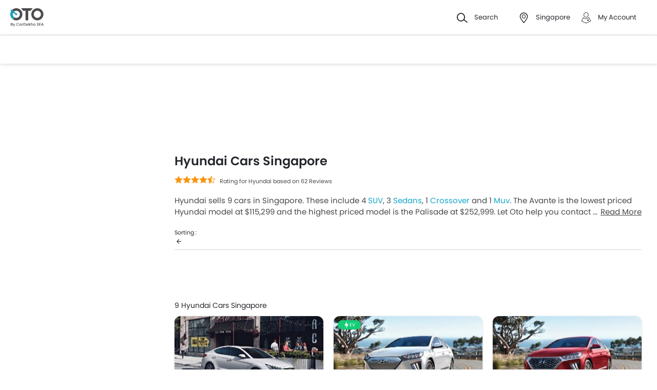

--- FILE ---
content_type: text/html; charset=UTF-8
request_url: https://www.oto.com.sg/new-cars/hyundai
body_size: 45565
content:
<!DOCTYPE html>
<html lang="en" xmlns="http://www.w3.org/1999/xhtml"  translate="no"  >
    <head>
        <meta charset="UTF-8"/>
        <meta name="viewport" content="width=device-width, initial-scale=1">
                    <link href="https://www.oto.com.sg/new-cars/hyundai" rel="canonical"/>
                       
        <link href="https://www.oto.com.sg/2021/images/oto/favicon.ico" type="image/x-icon"
              rel="icon"/>
        <link href="https://www.oto.com.sg/2021/images/oto/favicon.ico" type="image/x-icon"
              rel="shortcut icon"/>

                                        
            <meta name="csrf-param" content="_csrf">
<meta name="csrf-token" content="_VhHl_EXeDEMPcrbFXMYzJ-6C9oqiVXE5O67dERwOvO2HhfUuFsSCD5vn4tNC3Sq-45ItHzCGrShnMECc0hNhQ==">
            <title>Hyundai Singapore Car Models, Price List &amp; Promotions | Oto.com.sg</title>
            <link rel="preload" href="/2021/fonts/icomoon.ttf?wbwii8" as="font" type="font/ttf" crossorigin>
<link rel="preload" href="/2021/fonts/Poppins-Medium.woff2" as="font" type="font/woff2" crossorigin>
<link rel="preload" href="/2021/fonts/Poppins-Regular.woff2" as="font" type="font/woff2" crossorigin>
<link rel="preload" href="/2021/fonts/Poppins-SemiBold.woff2" as="font" type="font/woff2" fetchpriority="high" crossorigin>
            
            <link href="//www.googletagservices.com" rel="dns-prefetch"/>
            <link href="//ad.doubleclick.net" rel="dns-prefetch"/>
            <link href="//www.googleadservices.com" rel="dns-prefetch"/>
            <link href="//static.girnarsoft.com" rel="dns-prefetch"/>
                                                <link rel="amphtml" href="https://www.oto.com.sg/new-cars/hyundai?amp=1" />
                            
            <meta property="og:title" content="Hyundai Singapore Car Models, Price List &amp; Promotions | Oto.com.sg">
<meta name="description" content="Complete Hyundai Singapore cars information. Find all Hyundai cars, compare prices and promostions. Connect with Hyundai dealers and request a free quote with Oto Singapore.">
<meta property="og:description" content="Complete Hyundai Singapore cars information. Find all Hyundai cars, compare prices and promostions. Connect with Hyundai dealers and request a free quote with Oto Singapore.">
<meta property="og:image" content="https://www.oto.com.sg/2021/images/oto-logo.png">
<meta property="og:type" content="website">
<meta property="og:site_name" content="Oto">
<meta property="og:url" content="https://www.oto.com.sg/new-cars/hyundai">
<meta property="fb:app_id" content="">
<meta name="twitter:card" content="summary_large_image">
<meta name="twitter:site">
<meta name="twitter:creator">
<meta name="twitter:title" content="Hyundai Singapore Car Models, Price List &amp; Promotions | Oto.com.sg">
<meta name="twitter:description" content="Complete Hyundai Singapore cars information. Find all Hyundai cars, compare prices and promostions. Connect with Hyundai dealers and request a free quote with Oto Singapore.">
<meta name="twitter:image" content="https://www.oto.com.sg/2021/images/oto-logo.png">
<link href="https://www.oto.com.sg/manifest.json?v=1" rel="manifest">
            
<script>
    var gd = {};
    gd.config = {
        baseUrl: "/",
        site_url: "https://www.oto.com.sg/",
        countryCode: "sg",
        withSubCity: 0,
        financeUrl: "",
        businessUnit: "cars",
        defaultBusinessUnit: "car",
        langCode: "en",
        isdCode: "+65",
        defaultCity: "singapore",
        defaultDisplayCity: "Singapore",
        facebookAppId: "431251003897804",
        googleAppId: "823676775068-otgn8la18etme2nehd7kt9b46m0aiauh.apps.googleusercontent.com",
        currencyCode: "USD",
        isSearchActive: 1,
        source: 'web',
        enquiryForm: 'https://enquiry.carbay.com',
        ucEnquiryForm: 'https://ucrf.carbay.com',
        noImage: "https://www.oto.com.sg/2021/images/1x1.png",
        widgetTracking: "Widget_Tracking",
        categorySlug: "car",
        controller: "listing",
        action: "index",
        urlBusinessUnit: "cars"
    };
    gd.po = {
        'otp_countdown' : "Resend OTP in {timeleft} sec",
        'billion' : "billion",
        'million' : "million",
        'trillion' : "trillion",
    }
    gd.url = (function () {
        pub = {
            goto: function (href) {
                window.location.href = href;
            },
            gotoWindow: function (href) {
                window.open(href, "_blank");
            }
        }
        return pub;
    })();
</script>
<script>
    var siteUrls = {
        newCarUrl: "https://www.oto.com.sg/new-cars",
        usedCarUrl: "https://www.oto.com.sg/used-cars?utm_source=nc&utm_medium=search",
        usedCityPriceUrl: "https://www.oto.com.sg/filterv1?city_id=citySlug&price_min=minPrice&price_max=maxPrice?businessUnit=cars",
        pricePageUrl: "https://www.oto.com.sg/new-cars/brandSlug/modelSlug/price",
        pinCodeAddress: "/ajax/get-pincodes",
        brandCityDealer: "/ajax/get-brand-city-dealer",
        listingUrl: "https://www.oto.com.sg/best-cars",
        leadPageUrl: "https://www.oto.com.sg/new-cars-lead/lead",
        compareUrl: "https://www.oto.com.sg/compare-cars"
    };

    var notificationPermission = '';
    if (typeof Notification != 'undefined') {
        notificationPermission = Notification.permission;
    }
    if ('localStorage' in window && window.sessionStorage !== null && sessionStorage.getItem('original_location') == null) {
        sessionStorage.setItem('original_location', 'https://www.oto.com.sg/new-cars/hyundai');
    }
    let originalLocation = sessionStorage.getItem('original_location');
    var dataLayer = [
        {
                        'platform_new': 'web',
                        'template_type_new': 'Listing',
                        'template_name_new': 'listingpage',
                        'city_name_new': 'singapore',
                        'city_id_new': '6',
                        'brand_new': 'hyundai',
                        'oemSlug': 'hyundai',
                        'oem_name': 'Hyundai',
                        'vehicle_type': 'car',
                        'page_type': 'Brand',
                                                'country_id': 'Singapore',
            'Language': 'en',
            'source': 'web',
            'notification_status': notificationPermission,
                        'city':'Singapore (Default)',
            'original_location': originalLocation
        }
    ];
    
gd.searchConfig = {
    controllerAction: "listing_index",
    oemSlug: typeof dataLayer[0].oemSlug !== 'undefined' ? dataLayer[0].oemSlug : '',
    modelSlug: typeof dataLayer[0].modelSlug !== 'undefined' ? dataLayer[0].modelSlug : '',
};

</script>


<!--GA Tracking Script-->
<script>
    var myCb = function(fn) {
        if (typeof window.requestIdleCallback === 'function') {
            window.requestIdleCallback(function(){
                fn(); 
            });
            return;
        }
        fn();
    };
    myCb(function(){
        (function (w, d, s, l, i) {
            w[l] = w[l] || [];
            w[l].push({'gtm.start': new Date().getTime(), event: 'gtm.js'});
            var f = d.getElementsByTagName(s)[0],
                    j = d.createElement(s), dl = l != 'dataLayer' ? '&l=' + l : '';
            j.defer = true;
            j.src =
                    '//www.googletagmanager.com/gtm.js?id=' + i + dl;
            f.parentNode.insertBefore(j, f);
        })(window, document, 'script', 'dataLayer', 'GTM-WVQNTVW');
    });
</script>


<style>﻿.card .vh-name,.btn-view-all,.breadcrumb{text-overflow:ellipsis;overflow:hidden;white-space:nowrap}.table-variant tr:after,.grid-2:after,.grid-3:after,.grid-4:after,.grid-5:after,.grid-6:after,.container:after,.main:after{visibility:hidden;display:block;font-size:0;content:" ";clear:both;height:0}html,body{font-size:100%;font-family:poppins-regular,sans-serif;color:#24272c;font-size:14px;line-height:1.5}p{margin:0px 0px 0px 0px;line-height:1.5}a{color:#12a7c8}*{margin:0;padding:0;-webkit-touch-callout:none;-moz-touch-callout:none;-ms-touch-callout:none;-webkit-user-drag:none;-moz-user-drag:none;-ms-user-drag:none;-webkit-text-size-adjust:none;-webkit-highlight:none;-webkit-tap-highlight-color:rgba(0,0,0,0);box-sizing:border-box}body{margin:0 auto;background:#fff}a,body,h1,h2,h3,h4,h5,h6,li,p,ul,span{list-style:none;text-decoration:none;outline:none}.clearfix:after{visibility:hidden;display:block;font-size:0;content:" ";clear:both;height:0}img:not(.auto-height){max-width:100%;height:auto;outline:none}i{font-style:normal}.button,.button-cta,.card-link,.card-link2,body,button,input,select,textarea,a{outline:none}input,textarea{-webkit-user-select:auto;-khtml-user-select:auto;-moz-user-select:auto;-ms-user-select:auto;user-select:auto;resize:none}button::-moz-focus-inner{border:0}button:focus,[role=button]:focus{outline:none}input:-webkit-autofill{-webkit-box-shadow:0 0 0px 1000px #fff inset}input:not([type=range]),select{appearance:none;-webkit-appearance:none;-moz-appearance:none}select::-ms-expand{display:none}select:-moz-focusring{color:rgba(0,0,0,0);text-shadow:0 0 0 #000}table{width:100%;border-collapse:collapse}fieldset{border:0}h1,h2{font-weight:600}h3,h4,h5,h6,th,strong{font-weight:normal}input::-webkit-outer-spin-button,input::-webkit-inner-spin-button{-webkit-appearance:none;margin:0}input[type=number]{-moz-appearance:textfield}::-webkit-scrollbar{width:6px;height:6px}::-webkit-scrollbar-button{width:0}::-webkit-scrollbar-track-piece{background:rgba(36,39,44,.1);width:0}::-webkit-scrollbar-thumb{background:rgba(36,39,44,.2);border-radius:3px}@media only screen and (max-width: 768px){::-webkit-scrollbar{width:0;height:0px}}.m-xl{margin:24px}.m-xxl-t{margin-top:32px}.m-t-60{margin-top:60px}.p-y-60{padding:60px 0}.m-xl-t{margin-top:24px}.m-xl-b{margin-bottom:24px}.m-xl-l{margin-inline-start:24px}.m-xl-r{margin-inline-end:24px}.m-lg{margin:20px}.minus-m-lg{margin:-20px}.m-lg-t{margin-top:20px}.m-lg-b{margin-bottom:20px}.m-lg-l{margin-inline-start:20px}.m-lg-r{margin-inline-end:20px}.minus-m-lg-t{margin-top:-20px}.minus-m-lg-r{margin-inline-end:-20px}.minus-m-lg-l-r{margin-inline-start:-20px;margin-inline-end:-20px}.m-md{margin:16px}.m-md-t{margin-top:16px}.m-md-b{margin-bottom:16px}.m-md-l{margin-inline-start:16px}.m-md-r{margin-inline-end:16px}.minus-m-md-t{margin-top:-16px}.minus-m-md-l-r{margin-inline-start:-16px;margin-inline-end:-16px}.minus-m-md-l{margin-inline-start:-16px}.m-sm{margin:8px}.m-sm-t{margin-top:8px}.m-sm-b{margin-bottom:8px}.m-sm-l{margin-inline-start:8px}.m-sm-r{margin-inline-end:8px}.minus-m-sm-t{margin-top:-8px}.minus-m-sm-l-r{margin-inline-start:-8px;margin-inline-end:-8px}.m-xs{margin:4px}.m-xs-t{margin-top:4px}.m-xs-b{margin-bottom:4px}.m-xs-l{margin-inline-start:4px}.m-xs-r{margin-inline-end:4px}.minus-m-xs-l-r{margin-inline-start:-4px;margin-inline-end:-4px}.p-xl{padding:24px}.p-xl-t{padding-top:24px}.p-xl-b{padding-bottom:24px}.p-xl-l{padding-inline-start:24px}.p-xl-r{padding-inline-end:24px}.p-lg{padding:20px}.p-lg-t{padding-top:20px}.p-lg-b{padding-bottom:20px}.p-lg-l{padding-inline-start:20px}.p-lg-r{padding-inline-end:20px}.p-lg-l-r{padding-inline-start:20px;padding-inline-end:20px}.p-md{padding:16px}.p-md-t{padding-top:16px}.p-md-b{padding-bottom:16px}.p-md-l{padding-inline-start:16px}.p-md-r{padding-inline-end:16px}.p-md-l-r{padding-inline-end:16px;padding-inline-start:16px}.p-md-t-b{padding-top:16px;padding-bottom:16px}.p-sm{padding:8px}.p-sm-t{padding-top:8px}.p-sm-b{padding-bottom:8px}.p-sm-l{padding-inline-start:8px}.p-sm-r{padding-inline-end:8px}.p-xs{padding:4px}.p-xs-t{padding-top:4px}.p-xs-b{padding-bottom:4px}.p-xs-l{padding-inline-start:4px}.p-xs-r{padding-inline-end:4px}.m-0-t{margin-top:0}.m-0-b{margin-bottom:0}.p-0-b,.card-panel.p-0-b{padding-bottom:0}.p-0-t{padding-top:0}.p-l-0{padding-inline-start:0px}.p-t-0{padding-top:0}.p-t-0.btn-view-all{padding-top:0}.m-t-2{margin-top:2px}.m-l-20{margin-inline-start:-20px}.m-l-auto{margin-inline-start:auto}.m-r-auto{margin-inline-end:auto}.m-auto{margin-inline-start:auto;margin-inline-end:auto}.px-iframe-30{padding-inline-start:30px;padding-inline-end:30px}@media only screen and (max-width: 640px){.px-iframe-30{padding-inline-start:20px;padding-inline-end:20px}}.minus-m-lg-l{margin-inline-start:-20px}.m-auto{margin-inline-start:auto;margin-inline-end:auto}.m-btn-fixed{margin-bottom:72px}.p-xxl-r{padding-inline-end:40px}.p-xxl-l{padding-inline-start:40px}.p-xxl-t{padding-top:40px}.p-xxl-b{padding-bottom:40px}.p-0{padding:0px}.p-xxl-l-r{padding-inline-start:40px;padding-inline-end:40px}.p-xl-l-r{padding-inline-start:24px;padding-inline-end:24px}.block,.d-block{display:block}.d-hide,.hide{display:none}.inline-block{display:inline-block}.float-left{float:left}.float-right{float:right}.p-rel{position:relative}.p-absolute{position:absolute}.p-sticky{position:sticky}.p-fixed{position:fixed}.d-flex{display:flex}.d-inline-flex{display:inline-flex}.flex-wrap{flex-wrap:wrap}.justify-space-around{justify-content:space-around}.justify-space-between{justify-content:space-between}.justify-content-center{justify-content:center}.justify-content-end{justify-content:flex-end}.align-center{align-items:center}.align-end{align-items:flex-end}.align-start{align-items:flex-start}.flex-row{flex-direction:row}.flex-column{flex-direction:column}.flex-column-reverse{flex-direction:column-reverse}.flex-row-reverse{flex-direction:row-reverse}.overlay{position:fixed;left:0;top:0;right:0;bottom:0;background:rgba(36,39,44,.4);overflow:hidden;z-index:99}.o-hidden{overflow:hidden}.o-x-hidden{overflow-x:hidden}.o-scroll{overflow:auto}.v-middle{vertical-align:middle}.ic-whatsapp{height:16px;width:16px;background:url("/2021/images/fonts-png/WhatsApp.png") no-repeat;background-size:100%;display:inline-block;vertical-align:middle;transition:transform .4s ease,opacity .4s ease;will-change:transform,opacity}.error{color:red;display:block;margin-top:4px}.valid{color:green;display:block;margin-top:4px}.hidden{opacity:0;height:0;pointer-events:none;overflow:hidden;margin-bottom:0}.bg-grey{background:#f8f8f9}.image-bg-color{background:#f4f6f9}.bg-accent-light{background:#cdebfb}.border-bottom{border-bottom:1px solid rgba(36,39,44,.2)}.border-top{border-top:1px solid rgba(36,39,44,.2)}.border-right{border-right:1px solid rgba(36,39,44,.2)}.border{border:1px solid rgba(36,39,44,.2)}.border-dashed{border:1px dashed rgba(36,39,44,.2)}.border-top-dashed{border-top:1px dashed rgba(36,39,44,.2)}.border-top-dashed.color-black{border-color:#000}.border-light{border-color:rgba(36,39,44,.13)}.fixed-bottom{position:fixed;left:0;right:0;bottom:0;z-index:9}.transition{transition:all .3s linear}.pointer{cursor:pointer}.truncate{text-overflow:ellipsis;overflow:hidden;white-space:nowrap}.nowrap{white-space:nowrap}.sticky-top{position:sticky;left:0;right:0;top:0;z-index:11}.sticky-bottom{position:sticky;left:0;right:0;bottom:0;z-index:9}.icon-star-filled:before,.icon-star-empty:before,.icon-star-half:before{color:#f79712}.fixed-container{padding-top:56.25%;position:relative;background:#f0f1f3;overflow:hidden;background:#f4f6f9}.fixed-container img{width:100%;display:block;margin:0 auto;top:50%;left:0;position:absolute;transform:translateY(-50%)}.image-object-fit{height:140px;overflow:hidden}.image-object-fit img{object-fit:cover;height:inherit;background:#f4f6f9}.list-block li{line-height:40px;margin-bottom:4px}.list-block li.active{color:#12a7c8}.rounded{border-radius:8px;-webkit-border-radius:8px;-moz-border-radius:8px;-ms-border-radius:8px}.rounded-16{border-radius:16px;-webkit-border-radius:16px;-moz-border-radius:16px;-ms-border-radius:16px}.rounded-30{border-radius:30px;-webkit-border-radius:30px;-moz-border-radius:30px;-ms-border-radius:30px}.rounded-40{border-radius:40px;-webkit-border-radius:40px;-moz-border-radius:40px;-ms-border-radius:40px}.list-inline li,.list-inline>*{display:inline-block}.sub-footer .list-inline-two li{width:50%;padding:6px 6px 6px 15px;position:relative}.sub-footer .list-inline-two li::before{content:"•";font-weight:bold;font-size:20px;display:inline-block;vertical-align:middle;position:absolute;top:3px;left:0;opacity:.4}.sub-footer .list-inline-two li:hover a{color:#12a7c8}.sub-footer .list-inline-two li:hover::before{color:#12a7c8}.sub-footer .list-inline-two li a{color:#484848}.list-bullet{list-style:none}.list-bullet li::before{content:"•";color:#12a7c8;font-weight:bold;display:inline-block;font-size:20px;line-height:13px;vertical-align:middle}.icon-tick:before{color:#30b38a}.footer-margin{margin-bottom:64px}.t-green{color:#019e43}.linkOpt::before{content:attr(data-before);margin-inline-end:3px}.body__overview{overflow-y:hidden}.w-100{width:100%}.w-50{width:50%}.bg-light{background-color:#f1f6fa}.bg-light.shadow-dark{box-shadow:0 0 0 0}.bg-ads,.bg-media{background-color:rgba(18,167,200,.05)}.bg-ads.shadow-dark,.bg-media.shadow-dark{box-shadow:0 0 0 0}.bg-ads .bg-ads,.bg-ads .write-review-banner,.bg-media .bg-ads,.bg-media .write-review-banner{background-color:rgba(0,0,0,0)}.bg-ads.card-rounded,.bg-media.card-rounded{background-color:rgba(18,167,200,.05)}.bg-transparent{background-color:rgba(0,0,0,0)}.bg-grey{background:#f8f8f9}.bg-grey.shadow-dark{box-shadow:0 0 0 0}.bg-white{background:#fff}.bg-white.shadow-dark{box-shadow:0 0 0 0}.header-height{height:56px}.expired{background:rgba(238,71,71,.1);color:#ee4747;font-size:10px;font-family:poppins-semibold,sans-serif;line-height:16px;border-radius:8px;padding:0 10px;display:inline-block}.tag-featured{text-transform:uppercase;font-size:11px;font-family:poppins-semibold,sans-serif,sans-serif;border:1px solid rgba(36,39,44,.2);border-radius:3px;-webkit-border-radius:3px;-moz-border-radius:3px;-ms-border-radius:3px;padding:4px}.tag-chip{text-transform:uppercase;font-size:11px;border-radius:11px;-webkit-border-radius:11px;-moz-border-radius:11px;-ms-border-radius:11px;padding:2px 11px;color:#3263d3;line-height:20px;background:#f5f7ff;display:inline-block;position:absolute;right:8px;top:8px}.tag-offer{padding:0px 10px;position:absolute;left:10px;top:10px;color:#30b38a;text-align:center;font-size:12px;background:#f1fffb;border-radius:20px;-webkit-border-radius:20px;-moz-border-radius:20px;-ms-border-radius:20px}.tag-offer b{font-family:poppins-semibold,sans-serif;font-weight:normal}.videos .card-image{padding-top:56.25%}.videos .card-image>*{position:absolute;left:0;right:0;top:0;bottom:0;width:100%;height:100%}.image-wrapper{overflow:hidden;background:#f4f6f9;position:relative}.image-wrapper img{object-fit:cover;height:inherit}.author-img img{border-radius:50%;-webkit-border-radius:50%;-moz-border-radius:50%;-ms-border-radius:50%}iframe{border:none}#recommended-vehicle .shadow-dark:last-child{margin-bottom:16px}.border-radius-6{border-radius:6px;-webkit-border-radius:6px;-moz-border-radius:6px;-ms-border-radius:6px}.border-radius-10{border-radius:10px;-webkit-border-radius:10px;-moz-border-radius:10px;-ms-border-radius:10px}.border-radius-20{border-radius:20px;-webkit-border-radius:20px;-moz-border-radius:20px;-ms-border-radius:20px}.border-radius-12{border-radius:12px;-webkit-border-radius:12px;-moz-border-radius:12px;-ms-border-radius:12px}.rotate-minus-90{transform:rotate(-90deg)}.rotate-90{transform:rotate(90deg)}.rotate-180{transform:rotate(180deg)}.rotate-minus-180{transform:rotate(-180deg)}.variant-selector{position:relative;padding-inline-end:40px}.variant-selector.popup-trigger{display:block}.variant-selector i{position:absolute;right:16px;top:50%;transform:translateY(-50%) rotate(-90deg)}.all-td-block td{display:block}.all-td-block td.d-flex{display:flex}.word-break{word-break:break-word}@media only screen and (max-width: 768px){.wap-hidden{display:none}}.bg-media-2{background-color:#fcf3f2}.min-height-18{min-height:18px}.min-height-21{min-height:21px}@font-face{font-family:"icomoon";src:url("/2021/fonts/icomoon.eot?3fn96h");src:url("/2021/fonts/icomoon.eot?3fn96h#iefix") format("embedded-opentype"),url("/2021/fonts/icomoon.ttf?3fn96h") format("truetype"),url("/2021/fonts/icomoon.woff?3fn96h") format("woff"),url("/2021/fonts/icomoon.svg?3fn96h#icomoon") format("svg");font-weight:normal;font-style:normal;font-display:block}[class^=icon-],[class*=" icon-"]{font-family:"icomoon";speak:never;font-style:normal;font-weight:normal;font-variant:normal;text-transform:none;line-height:1;-webkit-font-smoothing:antialiased;-moz-osx-font-smoothing:grayscale}.icon-recent:before{content:""}.icon-calender:before{content:""}.icon-copy:before{content:""}.icon-email:before{content:""}.icon-reset:before{content:""}.icon-mobile:before{content:""}.icon-review:before{content:""}.icon-specs:before{content:""}.icon-variable:before{content:""}.icon-like-filled:before{content:""}.icon-download:before{content:""}.icon-price:before{content:""}.icon-fuel:before{content:""}.icon-sort:before{content:""}.icon-filter:before{content:""}.icon-brand:before{content:""}.icon-mail:before{content:""}.icon-location:before{content:""}.icon-similar:before{content:""}.icon-info:before{content:""}.icon-offer:before{content:""}.icon-mike:before{content:""}.icon-trending:before{content:""}.icon-language:before{content:""}.icon-play:before{content:""}.icon-compare:before{content:""}.icon-variants:before{content:""}.icon-my-account:before{content:""}.icon-comment:before{content:""}.icon-back:before{content:""}.icon-share-2:before{content:""}.icon-share:before{content:""}.icon-heart-filled:before{content:""}.icon-heart-blank:before{content:""}.icon-star-empty:before{content:""}.icon-star-filled:before{content:""}.icon-star-half:before{content:""}.icon-undo:before{content:""}.icon-undo2:before{content:""}.icon-like:before{content:""}.icon-dislike:before{content:""}.icon-search:before{content:""}.icon-close:before{content:""}.icon-tick:before{content:""}.icon-arrow-left:before{content:""}.icon-gps:before{content:""}.icon-edit:before{content:""}.icon-call:before{content:""}.icon-bars:before{content:""}.icon-location-2:before{content:""}.icon-gallery:before{content:""}.icon-dislike-filled:before{content:""}.icon-plus:before{content:""}.icon-minus:before{content:"";color:rgba(0,0,0,.5)}.icon-sorry:before{content:""}@font-face{font-family:"poppins-medium";src:url("/2021/fonts/Poppins-Medium.woff2") format("woff2");font-weight:500;font-style:normal;font-display:swap}@font-face{font-family:"poppins-regular";src:url("/2021/fonts/Poppins-Regular.woff2") format("woff2");font-weight:normal;font-style:normal;font-display:swap}@font-face{font-family:"poppins-semibold";src:url("/2021/fonts/Poppins-SemiBold.woff2") format("woff2");font-weight:600;font-style:normal;font-display:swap}.container,.main{width:1160px;margin:0 auto;position:relative;max-width:100%}.container .col-2,.main .col-2{float:left;width:800px;padding-inline-end:20px}.container .col-2.center,.main .col-2.center{margin:0 auto;float:none}.container .col-1,.main .col-1{float:right;width:360px}.blog-container{max-width:800px;margin:0 auto}.layout-full .container{width:1260px}.layout-listing .container{width:1260px}.layout-listing .container .col-1{width:300px;float:left}.layout-listing .container .col-2{width:960px;float:right;padding-inline-start:30px}.body-blackout{position:fixed;z-index:1010;left:0;top:0;right:0;bottom:0;background-color:rgba(0,0,0,.65);display:none;overflow:hidden}.body-blackout.is-blacked-out{display:block}.popup-trigger{display:inline-block}.popup-modal{background-color:#fff;padding:20px;opacity:0;pointer-events:none;transition:all .3s linear;z-index:9999;position:fixed;overflow:auto;display:none}.popup-modal.center{left:50%;top:50%;transform:translate(-50%, -50%);position:fixed;max-height:90vh}.popup-modal.top{left:0;right:0;top:0;max-height:90vh}.popup-modal.top.card{border-top-right-radius:0;border-top-left-radius:0}.popup-modal.bottom{left:0;right:0;bottom:0;max-height:67vh;transform:translateY(67vh);display:block;opacity:1;padding-top:0}.popup-modal.bottom.card{border-bottom-right-radius:0;border-bottom-left-radius:0}.popup-modal.bottom .popup-modal-close{right:0}.popup-modal.bottom .popup-modal-close.r-lg{right:20px}.popup-modal.bottom.is--visible{transform:translateY(0)}.popup-modal.bottom.is--visible{transform:translateY(0)}.popup-modal.full{left:0;top:0;right:0;bottom:0;max-height:100vh;overflow:auto}.popup-modal.is--visible{opacity:1;pointer-events:auto;display:block}.popup-modal-close{position:absolute;right:20px;top:20px;line-height:21px}.popup-modal-close.icon-close{font-size:10px}.popup-modal-close.icon-arrow-left{right:auto;left:0;top:0;position:relative;display:block;margin-bottom:20px}header.site-header{background:#fff;height:68px;z-index:99;padding-inline-start:20px;padding-inline-end:20px;display:flex;justify-content:space-between;align-items:center;font-size:13px;position:static;left:0;right:0;top:-68px;transition:all .3s ease;will-change:bottom}header.site-header .logo img{display:block}header.site-header .cityslectwrap,header.site-header button{cursor:pointer}header.site-header a{color:#24272c}header.site-header i{margin-inline-end:10px;font-size:21px;vertical-align:middle;display:inline-block}header.site-header i .badge-sq{position:absolute;top:-8px;right:-8px;width:17px;height:17px;line-height:17px;border-radius:6px;color:#fff;display:inline-block;background-color:#e61e3a}header.site-header>*:last-child{display:flex;justify-content:space-between;align-items:center}header.site-header>*:last-child>div{margin-inline-start:20px}header.site-header>*:last-child>div:first-child{margin-inline-start:0;margin-inline-end:20px}header.site-header>*:last-child>div:hover{color:#000}header.site-header>*:last-child>div:hover i{color:#000}header.site-header>*:last-child .cityslectwrap{max-width:178px}header.site-header .language .active{color:#12a7c8}header.site-header .language.dropdown{position:relative;cursor:pointer}header.site-header .language.dropdown .dropdown-content{position:absolute;background-color:#fff;min-width:118px;z-index:99;box-shadow:0 1px 4px 0 rgba(0,0,0,.1);left:0px;right:0px;display:none}header.site-header .language.dropdown .dropdown-content a{display:block;border-bottom:2px solid rgba(0,0,0,.04);line-height:40px;padding:0px 16px}header.site-header .language.dropdown .dropdown-content a:hover{color:#12a7c8}header.site-header .language.dropdown:hover .dropdown-content{display:block}.searchbox{display:inline-block;vertical-align:middle;width:460px;height:48px;position:relative;box-shadow:0 1px 4px 0 rgba(0,0,0,.1);border-radius:4px;-webkit-border-radius:4px;-moz-border-radius:4px;-ms-border-radius:4px;box-sizing:border-box}.searchbox .searchbtn{color:#fff;width:125px;line-height:50px;border:0;background-color:#24272c;position:absolute;top:-1px;right:-1px;border-radius:0 4px 4px 0;-webkit-border-radius:0 4px 4px 0;-moz-border-radius:0 4px 4px 0;-ms-border-radius:0 4px 4px 0;transition:all .4s ease-in-out;-webkit-transition:all .4s ease-in-out;-moz-transition:all .4s ease-in-out}.searchbox input{width:100%;height:48px;line-height:48px;background:#f5f5f6;box-sizing:border-box;padding:12px 140px 12px 44px;border:0;position:relative;border-radius:4px;-webkit-border-radius:4px;-moz-border-radius:4px;-ms-border-radius:4px}.searchbox .icon-search{position:absolute;left:13px;font-size:16px;top:50%;transform:translateY(-50%);z-index:1}.modal-city{background:#f8f8f9;text-align:center}.modal-city .searchtitle{font-size:30px;text-align:center;color:#24272c;line-height:36px}.modal-city .input-city{border-radius:4px;-webkit-border-radius:4px;-moz-border-radius:4px;-ms-border-radius:4px;height:48px;background:#fff;border:solid 1px rgba(36,39,44,.2);width:100%;box-sizing:border-box;font-size:14px;text-align:start;color:rgba(36,39,44,.7);padding:0 20px;width:686px;margin:23px auto 31px;position:relative}.modal-city .input-city:hover,.modal-city .input-city.input:focus{background-image:none}.modal-city .cityiconblock{text-align:center}.modal-city .cityiconblock.cityheight li{height:auto;min-height:55px}.modal-city .cityiconblock.cityheight li .iconhold{display:none}.modal-city .cityiconblock li{display:inline-block;vertical-align:middle;width:12%;height:140px;transition:all .3s ease-in 0s;-webkit-transition:all .3s ease-in 0s;-moz-transition:all .3s ease-in 0s;box-sizing:border-box;position:relative;font-family:poppins-semibold,sans-serif,sans-serif;font-size:16px;line-height:19px;font-weight:500}.modal-city .cityiconblock li:before{content:"";position:absolute;top:0;right:0;bottom:0;left:0;border-radius:4px;-webkit-border-radius:4px;-moz-border-radius:4px;-ms-border-radius:4px;transition-duration:.3s;transition-property:top,right,bottom,left}.modal-city .cityiconblock li:hover:before{top:-2px;right:-10px;bottom:-2px;left:-10px;z-index:1;background:#fff;box-shadow:0 2px 8px 0 rgba(0,0,0,.2);-webkit-box-shadow:0 2px 8px 0 rgba(0,0,0,.2);-moz-box-shadow:0 2px 8px 0 rgba(0,0,0,.2);-ms-box-shadow:0 2px 8px 0 rgba(0,0,0,.2);border:0}.modal-city .cityiconblock li:hover i{color:#12a7c8}.modal-city .cityiconblock li a{display:block;width:100%;height:100%;text-align:center;padding:18px 10px;box-sizing:border-box;position:relative;z-index:1;color:#24272c}.autocomplete-suggestions{max-height:242px;overflow-y:auto;background:#fff;border:1px solid rgba(36,39,44,.2);border-radius:4px;-webkit-border-radius:4px;-moz-border-radius:4px;-ms-border-radius:4px;box-shadow:0 4px 12px 0 rgba(0,0,0,.2);-webkit-box-shadow:0 4px 12px 0 rgba(0,0,0,.2);-moz-box-shadow:0 4px 12px 0 rgba(0,0,0,.2);-ms-box-shadow:0 4px 12px 0 rgba(0,0,0,.2);position:absolute;left:0;top:48px;width:100%;z-index:9999;display:none}.autocomplete-suggestions>*{padding:10px 15px;overflow:hidden;text-overflow:ellipsis;white-space:nowrap;height:48px;line-height:26px;box-sizing:border-box;-webkit-box-sizing:border-box;-moz-box-sizing:border-box;border-top:1px solid rgba(36,39,44,.2);text-align:start;font-size:14px;border-left:4px solid rgba(0,0,0,0);transition:all .2s;cursor:pointer}.autocomplete-suggestions>*:first-child{border-top:0}.autocomplete-suggestions>*.selected{background:#f8f8f9;border-left:4px solid #12a7c8}.autocomplete-suggestions>* i{margin-inline-end:16px;vertical-align:middle}.autocomplete-suggestions>* i::before{color:#484848;font-size:18px}.autocomplete-suggestions.js-ask-question,.autocomplete-suggestions.z-index-3{z-index:3}.navwrap{position:sticky;top:0;left:0;right:0;z-index:11;padding-inline-start:20px;padding-inline-end:20px;background:#fff;border-top:1px solid rgba(36,39,44,.2);box-shadow:0px 2px 6px 0 rgba(36,39,44,.15);height:56px;transition:all .3s ease}nav.gsm_hWrap{text-align:center;position:relative}nav.gsm_hWrap .nav{display:inline-block;vertical-align:middle}nav.gsm_hWrap .nav>li{margin:0 4px;text-align:start}nav.gsm_hWrap .nav>li:first-child{margin-inline-start:0}nav.gsm_hWrap .nav>li>a,nav.gsm_hWrap .nav>li>span{padding:0 5px}nav.gsm_hWrap ul{padding:0;margin:0;list-style:none}nav.gsm_hWrap ul li{float:left}nav.gsm_hWrap ul>li{display:inline-block;position:relative;line-height:50px;margin:0 10px;border-top:4px solid rgba(0,0,0,0);box-sizing:border-box}nav.gsm_hWrap ul>li.ad-link>a,nav.gsm_hWrap ul>li.ad-link>span{background:#12a7c8 !important;color:#fff !important}nav.gsm_hWrap ul>li.ad-link>a .gsm_caretRight,nav.gsm_hWrap ul>li.ad-link>span .gsm_caretRight{border-color:rgba(0,0,0,0) rgba(0,0,0,0) rgba(0,0,0,0) #fff !important}nav.gsm_hWrap ul>li.ad-link>ul{background:rgba(0,0,0,0);width:auto;cursor:default}nav.gsm_hWrap ul>li.ad-link>ul li{background:rgba(0,0,0,0)}nav.gsm_hWrap ul>li.ad-link>ul li a,nav.gsm_hWrap ul>li.ad-link>ul li span{padding:0}nav.gsm_hWrap ul>li.ad-link>ul li a img,nav.gsm_hWrap ul>li.ad-link>ul li span img{width:100%;display:block}nav.gsm_hWrap ul>li.ad-link .ad-slot-panel{background:#fff;width:250px;padding:10px;margin-inline-start:3px;border:1px solid rgba(0,0,0,.1);transition:all .2s;box-shadow:0 4px 12px 0 rgba(0,0,0,.2);-webkit-box-shadow:0 4px 12px 0 rgba(0,0,0,.2);-moz-box-shadow:0 4px 12px 0 rgba(0,0,0,.2);-ms-box-shadow:0 4px 12px 0 rgba(0,0,0,.2);border-radius:4px;-webkit-border-radius:4px;-moz-border-radius:4px;-ms-border-radius:4px;position:relative}nav.gsm_hWrap ul>li.ad-link .ad-slot-panel a.block{border-left:0}nav.gsm_hWrap ul>li.ad-link .ad-slot-panel a.btn-line{color:#12a7c8;border-left:1px solid #12a7c8;font-size:15px}nav.gsm_hWrap ul>li.ad-link .ad-slot-panel a.btn-line:hover{color:#fff}nav.gsm_hWrap ul>li.ad-link .tag-featured{left:auto;top:4px;right:4px;position:absolute;line-height:14px;background:rgba(18,167,200,.8);color:#fff;width:auto}nav.gsm_hWrap ul>li ul li{margin:0;line-height:50px}nav.gsm_hWrap ul>li ul li:hover>a,nav.gsm_hWrap ul>li ul li:hover>span{background:#fff}nav.gsm_hWrap ul>li ul li.subactive>a,nav.gsm_hWrap ul>li ul li.subactive>span{border-color:#12a7c8;color:#24272c}nav.gsm_hWrap ul>li li a,nav.gsm_hWrap ul>li li span{color:#484848;text-transform:none;font-size:12px}nav.gsm_hWrap ul>li a,nav.gsm_hWrap ul>li span{padding:0 10px;font-size:12px;text-decoration:none;color:#24272c;text-transform:uppercase;display:block;cursor:pointer}nav.gsm_hWrap ul>li:hover{border-top:4px solid #12a7c8}nav.gsm_hWrap ul>li:hover>a,nav.gsm_hWrap ul>li:hover>span{color:#12a7c8}nav.gsm_hWrap ul>li:hover li>a:before,nav.gsm_hWrap ul>li:hover li>span:before{display:none}nav.gsm_hWrap ul>li:hover>ul{top:50px;visibility:visible}nav.gsm_hWrap ul>li:hover>ul>li{border-top:2px solid rgba(36,39,44,.04);width:100%;height:50px;opacity:1}nav.gsm_hWrap ul>li:hover>ul>li:last-child{border-bottom:0}nav.gsm_hWrap ul>li:hover>ul>li:last-child:hover>a,nav.gsm_hWrap ul>li:hover>ul>li:last-child:hover>span{border-bottom-left-radius:4px;border-bottom-right-radius:4px}nav.gsm_hWrap ul>li>ul{position:absolute;left:0;visibility:hidden;background:#fff;top:50px;z-index:5;width:260px;border-radius:4px;-webkit-border-radius:4px;-moz-border-radius:4px;-ms-border-radius:4px;box-shadow:0 0 6px 0 rgba(0,0,0,.14);z-index:99}nav.gsm_hWrap ul>li>ul ul{left:0;margin-inline-start:0}nav.gsm_hWrap ul>li>ul li{height:0;opacity:0;position:relative;clear:both;float:left;background:hsla(0,0%,100%,.2);-webkit-transition:height .2s ease,opacity .2s ease;-moz-transition:height .2s ease,opacity .2s ease;-o-transition:height .2s ease,opacity .2s ease;transition:height .2s ease,opacity .2s ease}nav.gsm_hWrap ul>li>ul li a,nav.gsm_hWrap ul>li>ul li span:not(.btn-line){width:100%;display:block;border-left:4px solid rgba(0,0,0,0)}nav.gsm_hWrap ul>li>ul li ul li{height:0;box-shadow:0 0 0 0 rgba(0,0,0,.2);-webkit-box-shadow:0 0 0 0 rgba(0,0,0,.2);-moz-box-shadow:0 0 0 0 rgba(0,0,0,.2);-ms-box-shadow:0 0 0 0 rgba(0,0,0,.2)}nav.gsm_hWrap ul>li>ul li:hover ul{background:#fff;opacity:1;visibility:visible;top:0}nav.gsm_hWrap ul>li>ul li:hover ul.nav-bottom{top:0;bottom:auto}nav.gsm_hWrap ul>li>ul li:hover>ul>li{height:46px}nav.gsm_hWrap ul>li>ul>li:first-child:hover{border-top-left-radius:4px;-webkit-border-top-left-radius:4px;-moz-border-top-left-radius:4px}nav.gsm_hWrap ul>li>ul>li ul{left:100%;top:0;opacity:0;visibility:hidden;box-shadow:0 0 2px 0 rgba(0,0,0,.5);-webkit-box-shadow:0 0 2px 0 rgba(0,0,0,.5);-moz-box-shadow:0 0 2px 0 rgba(0,0,0,.5);-ms-box-shadow:0 0 2px 0 rgba(0,0,0,.5)}nav.gsm_hWrap ul>li:last-child>ul:not(.submenu-ul),nav.gsm_hWrap ul>li:nth-last-child(2)>ul:not(.submenu-ul){left:auto;right:0}nav.gsm_hWrap ul>li:last-child>ul:not(.submenu-ul)>li ul,nav.gsm_hWrap ul>li:nth-last-child(2)>ul:not(.submenu-ul)>li ul{left:auto;right:100%}nav.gsm_hWrap ul>li.elc-vh a,nav.gsm_hWrap ul>li.elc-vh span{color:#019e43}nav.gsm_hWrap ul>li.elc-vh .gsm_caret{border-color:#019e43 rgba(0,0,0,0) rgba(0,0,0,0) rgba(0,0,0,0)}nav.gsm_hWrap .gsm_caret{border-width:6px 5px 0 5px;border-style:solid;border-color:#24272c rgba(0,0,0,0) rgba(0,0,0,0) rgba(0,0,0,0);width:0;height:0;margin:-1px 0 0 4px;display:inline-block;vertical-align:middle}nav.gsm_hWrap .city-nav{padding-top:16px;cursor:pointer}nav.gsm_hWrap .city-nav>*{vertical-align:middle}nav.gsm_hWrap .city-nav .icon-location{font-size:18px}nav.gsm_hWrap .stickylogo{position:absolute;left:10px;transform:translateX(-65px) translateY(-50%);top:50%;transition:all .4s ease-in-out;-webkit-transition:all .4s ease-in-out;opacity:0;display:block}nav.gsm_hWrap .stickylogo img{width:60px;display:block}nav.gsm_hWrap.gssticky .stickylogo{transform:translateX(0) translateY(-50%);opacity:1}nav.gsm_hWrap .gsm_caretRight{border-width:6px 0 5px 5px;border-style:solid;border-color:rgba(0,0,0,0) rgba(0,0,0,0) rgba(0,0,0,0) #24272c;width:0;height:0;margin:16px 15px 0;display:inline-block;vertical-align:middle;float:right}nav.gsm_hWrap.gsm_hWrap ul li ul.navsubmenu li:hover ul{top:-1px;bottom:inherit}@media only screen and (max-width: 75em){.nav li:last-child>ul:not(.submenu-ul),.nav li:nth-last-child(2)>ul:not(.submenu-ul),.nav li:nth-last-child(3)>ul:not(.submenu-ul){left:auto;right:0}.nav li a,.nav li span{font-size:12px !important}.gsm_hWrap .city-nav{padding-top:0;padding-bottom:16px}}footer{background:#fff;border-top:1px solid rgba(36,39,44,.2);font-size:12px}footer>*:first-child{background:url(/2021/images/footer-bg.png) no-repeat center bottom;padding:36px 0 50px}footer>*:first-child.lazy{background-image:none}footer>*:first-child>ul{display:flex;align-items:flex-start;justify-content:space-between;line-height:2.38}footer>*:first-child>ul a{color:#24272c}footer>*:first-child>ul li ul li:first-child{font-family:poppins-semibold,sans-serif;margin-bottom:10px;text-transform:uppercase}footer>*:nth-child(2){background:#24272c;height:58px;line-height:58px;color:#a9aaad}footer>*:nth-child(2) ul{display:flex;align-items:center;justify-content:space-between}footer .app-store-icn{opacity:.7}footer .app-store-icn:hover{opacity:1}footer .similer-sites-link span{min-width:125px;display:inline-block}footer .similer-sites-link span img{height:11px;width:20px;margin-inline-end:10px}footer .similer-sites-link span:nth-child(2):before,footer .similer-sites-link span:nth-child(3):before{color:rgba(36,39,44,.44);display:inline-block;margin:0 5px;content:"|"}footer .socil-link{height:24px;width:24px;margin-inline-start:6px;transition:all .4s ease-in-out;-webkit-transition:all .4s ease-in-out;-moz-transition:all .4s ease-in-out;border-radius:100%;-webkit-border-radius:100%;-moz-border-radius:100%;-ms-border-radius:100%;background:#fff;float:left;text-align:center;display:block;vertical-align:middle;line-height:24px;filter:grayscale(100%);opacity:1}footer .socil-link:first-child{margin-inline-start:0}footer .socil-link:hover{filter:grayscale(0)}footer .socil-link i,footer .socil-link img{width:14px;height:14px;background-size:100%;vertical-align:middle;line-height:14px;filter:initial}footer ul li:hover span{cursor:pointer}.copyright-sec{background-color:#fff}.copyright-sec img{max-height:31px}.cardekho-sea img{margin-left:40px}.breadcrumb{line-height:10px}.breadcrumb li{display:inline;padding-inline-end:8px;position:relative;text-transform:capitalize;font-size:10px;vertical-align:middle}.breadcrumb li.active{display:inline}.breadcrumb li a{color:#12a7c8}.breadcrumb li::after{position:absolute;right:2px;top:50%;content:"›";display:block;height:10px;margin-top:-5px}.breadcrumb li:last-child{color:#24272c}.breadcrumb li:last-child::after{content:""}.button,.btn-line,.btn-solid{height:48px;line-height:48px;text-align:center;font-size:15px;font-family:poppins-semibold,sans-serif;border-radius:4px;-webkit-border-radius:4px;-moz-border-radius:4px;-ms-border-radius:4px;display:inline-block;border:1px solid rgba(0,0,0,0)}.button.btn-mini,.btn-mini.btn-line,.btn-mini.btn-solid{height:40px;line-height:40px;font-size:12px}.button.width-auto,.width-auto.btn-line,.width-auto.btn-solid{width:auto;padding-inline-start:20px;padding-inline-end:20px;min-width:140px}.btn-view-all{padding-top:16px;font-size:12px;font-family:poppins-semibold,sans-serif;text-transform:uppercase;letter-spacing:.6px;display:block;border:0;border-bottom:0;color:#12a7c8;cursor:pointer}.btn-view-all.border-0{border:none}.btn-view-all.p-0-t{padding-top:0}.btn-view-all.border-0{border:none}.btn-view-all:after{font-family:"icomoon";content:"";display:inline-block;transform:rotate(180deg);font-size:10px;line-height:16px;margin-inline-start:4px}.btn-view-all.arrow-down:after{transform:rotate(-90deg);margin-inline-start:8px}.btn-view-all.arrow-up:after{transform:rotate(90deg);margin-inline-start:8px}.btn-view-all.btn-line{height:36px;line-height:36px;align-items:center;justify-content:center;border:1px solid #12a7c8;color:#12a7c8;margin-top:20px;padding-top:0;max-width:360px;margin-inline-start:auto;margin-inline-end:auto;padding-inline-start:3px}.btn-view-all.btn-line.btn-more{color:#e61e3a;border-color:#e61e3a;border-radius:34px}.btn-view-all.btn-line.btn-more:hover{background-color:#e61e3a;color:#fff}.btn-view-all.btn-grey{border:1px solid #484848;color:#28333f}.btn-view-all span{white-space:nowrap;text-overflow:ellipsis;overflow:hidden;display:inline-block;vertical-align:middle;max-width:calc(100% - 20px)}.btn-view-all.hide{display:none}.btn-solid{background:#e61e3a;width:100%;color:#fff}.btn-solid.bg-accent{background:#12a7c8}.btn-solid.bg-primary{background:#24272c}.btn-solid.btn-accent-light{background:rgba(18,167,200,.1);color:#24272c}.btn-solid.width-auto{width:auto}.btn-solid .icon-back{font-size:9px;vertical-align:middle;padding-inline-end:4px}.btn-solid:disabled,.btn-solid[disabled]{background-color:#d8d8d8}.btn-solid.download i{vertical-align:middle}button:disabled,button[disabled],a:disabled,a[disabled]{background-color:#d8d8d8;cursor:default}button:disabled:hover,button[disabled]:hover,a:disabled:hover,a[disabled]:hover{box-shadow:none}.btn-whatsapp{border:1px solid #63b161;width:48px;display:inline-flex;align-items:center;justify-content:center;vertical-align:middle;min-width:48px;color:#63b161;background-color:#fff}.btn-whatsapp .ic-whatsapp{width:18px;height:18px;background-size:100%}.btn-whatsapp.large{width:100%;color:#63b161;font-size:14px}.btn-whatsapp.large .ic-whatsapp{margin-inline-end:6px}.btn-whatsapp.bg-whatsapp{background-color:#63b161;color:#fff;transition:transform .4s ease,opacity .4s ease;will-change:transform,opacity}.btn-whatsapp.bg-whatsapp .ic-whatsapp{background:url("/2021/images/whatsapp.svg") no-repeat center}.btn-whatsapp.bg-whatsapp:hover{background-color:#fff;color:#63b161}.whatsapp-fixed{left:auto;right:20px;bottom:20px}.whatsapp-fixed .btn-whatsapp{border-radius:50%;-webkit-border-radius:50%;-moz-border-radius:50%;-ms-border-radius:50%}.btn-view-fixed{position:absolute;right:0;top:0;line-height:24px;padding-top:0}.btn-view-fixed.btn-view-all:after{line-height:24px;position:relative;top:-1px}.btn-fixed-bottom{background:#fff;padding:8px 20px;box-shadow:0 -2px 8px 0 rgba(36,39,44,.1);-webkit-box-shadow:0 -2px 8px 0 rgba(36,39,44,.1);-moz-box-shadow:0 -2px 8px 0 rgba(36,39,44,.1);-ms-box-shadow:0 -2px 8px 0 rgba(36,39,44,.1);border-radius:1px 1px 0 0;-webkit-border-radius:1px 1px 0 0;-moz-border-radius:1px 1px 0 0;-ms-border-radius:1px 1px 0 0;position:sticky;left:0;height:64px;right:0;bottom:0;z-index:10;transform:translateY(64px);transition:transform .4s ease,opacity .4s ease;will-change:transform,opacity}.btn-fixed-bottom.p-sticky{transform:translateY(0)}.btn-fixed-bottom.p-fixed{position:fixed;transform:translateY(0)}.btn-fixed-bottom>.btn-mini{height:36px;line-height:36px}.lead-form .btn-fixed-bottom{transform:translateY(0px);box-shadow:0 0 0}.btn-line{border:1px solid #e61e3a;color:#e61e3a;width:100%}.btn-line.grey{border:1px solid rgba(36,39,44,.2);color:#24272c;background-color:rgba(0,0,0,0)}.btn-line .icon-call:before{color:#30b38a}.btn-line.btn-more{width:fit-content;padding-inline-start:18px;padding-inline-end:18px;margin-inline-start:auto;margin-inline-end:auto;height:28px;line-height:28px;display:block}.btn-line.btn-more.btn-curved{border-radius:18px;-webkit-border-radius:18px;-moz-border-radius:18px;-ms-border-radius:18px}.btn-line.btn-more.hide{display:none}.btn-line.btn-accent{border-color:#12a7c8;color:#12a7c8}.cta-with-call{position:relative}.cta-with-call>*{vertical-align:middle}.cta-with-call .btn-solid{width:calc(100% - 60px)}.cta-with-call .btn-call{margin-inline-start:4px}.tab-chips,.features-chips{scroll-behavior:smooth;white-space:nowrap;overflow:auto}.tab-chips>*,.chip,.features-chips>*{display:inline-block;min-width:79px;height:33px;line-height:33px;font-size:13px;text-transform:capitalize;border-radius:6px;-webkit-border-radius:6px;-moz-border-radius:6px;-ms-border-radius:6px;background:#f4f6f9;vertical-align:middle;color:#24272c;padding:0 16px;white-space:nowrap;text-align:center;cursor:pointer}.tab-chips>* a,.tab-chips>* span,.chip a,.chip span,.features-chips>* a,.features-chips>* span{display:block;text-align:center;color:#24272c}.tab-chips>*.active,.tab-chips>*[aria-selected=true],.chip.active,.chip[aria-selected=true],.features-chips>*.active,.features-chips>*[aria-selected=true]{background:rgba(18,167,200,.07);color:#12a7c8}.tab-chips>*.active a,.tab-chips>*.active span,.tab-chips>*[aria-selected=true] a,.tab-chips>*[aria-selected=true] span,.chip.active a,.chip.active span,.chip[aria-selected=true] a,.chip[aria-selected=true] span,.features-chips>*.active a,.features-chips>*.active span,.features-chips>*[aria-selected=true] a,.features-chips>*[aria-selected=true] span{color:#12a7c8}.card{border-radius:12px;-webkit-border-radius:12px;-moz-border-radius:12px;-ms-border-radius:12px;background-color:#fff}.card.js-active-variant{border:1px solid #12a7c8;overflow:hidden}.card.bg-white{background:#fff}.card.w-320{width:320px}.card .vh-name{font-size:15px;line-height:inherit;display:block;margin-bottom:8px;color:#24272c}.card .vh-price,.card .vh-finance,.card .card-title{font-size:15px;line-height:16px;display:block;font-family:poppins-semibold,sans-serif;margin-bottom:8px}.card .vh-price>*,.card .vh-finance>*,.card .card-title>*{margin-top:8px;display:block;font-family:poppins-regular,sans-serif;font-size:12px}.card .vh-price>*.m-0-t,.card .vh-finance>*.m-0-t,.card .card-title>*.m-0-t{margin-top:0px}.card .vh-price.min-height-36,.card .vh-finance.min-height-36,.card .card-title.min-height-36{min-height:36px}.card .vh-price.min-height-41,.card .vh-finance.min-height-41,.card .card-title.min-height-41{min-height:41px}.card .vh-price.min-height-45,.card .vh-finance.min-height-45,.card .card-title.min-height-45{min-height:46px}.card .vh-price>.tooltip-chip,.card .vh-finance>.tooltip-chip,.card .card-title>.tooltip-chip{display:inline-block;margin-top:0}.card .vh-price.emi span,.card .vh-price.emi a,.card .vh-finance.emi span,.card .vh-finance.emi a,.card .card-title.emi span,.card .card-title.emi a{margin-inline-start:4px;font-size:10px;font-family:poppins-regular,sans-serif;display:inline-block;margin-top:0}.card .vh-price.m-b-2,.card .vh-finance.m-b-2,.card .card-title.m-b-2{margin-bottom:2px}.card .card-title{line-height:24px}.card .vh-launch-date{font-size:12px;color:rgba(36,39,44,.7);display:block}.card .vh-launch-date span{font-family:poppins-semibold,sans-serif;color:#24272c;padding-inline-start:4px}.card .vh-review{font-size:13px;margin-bottom:8px;display:block}.card .vh-review span,.card .vh-review a{color:rgba(36,39,44,.7)}.card>img,.card .card-image>img,.card .fixed-container>img,.card .image-wrapper>img{border-radius:12px 12px 0 0}.card .image-wrapper{height:140px;border-radius:12px 12px 0 0;position:relative}.card .image-wrapper img{object-fit:cover;height:inherit;width:100%}.card .custom-control label{font-size:12px;line-height:18px}.card-image{position:relative;display:block;background:#f4f6f9;border-radius:12px 12px 0 0;overflow:hidden}.card-image.radius-0{border-radius:0 0 0 0}.card-image>img{display:block;margin:0px auto;width:100%}.card-image .icon-play{cursor:pointer;font-size:10px;left:50%;transform:translateX(-50%) translateY(-50%);position:absolute;top:50%;background:#fff;color:#000;width:24px;height:24px;line-height:24px;text-align:center;border-radius:50%}.card-image .icon-play:before{margin-inline-start:4px}.card-panel{padding:16px;position:relative}.shadow-dark{box-shadow:0 2px 20px 0 rgba(40,51,63,.12);-webkit-box-shadow:0 2px 20px 0 rgba(40,51,63,.12);-moz-box-shadow:0 2px 20px 0 rgba(40,51,63,.12);margin-bottom:16px;position:relative}.shadow-dark:last-child,.shadow-dark.m-0-b{margin-bottom:0}.shadow-light{box-shadow:0 1px 4px 0 rgba(40,51,63,.16);-webkit-box-shadow:0 1px 4px 0 rgba(40,51,63,.16);-moz-box-shadow:0 1px 4px 0 rgba(40,51,63,.16);position:relative}.card-rounded{background-color:#fff;border-radius:16px;-webkit-border-radius:16px;-moz-border-radius:16px;-ms-border-radius:16px;margin-bottom:12px}.card-rounded:last-child{margin-bottom:0}.card-rounded #recommended-vehicle .shadow-dark{box-shadow:none;margin-bottom:0}.card-cta{font-size:14px;color:#12a7c8;display:block}.list-card>*{margin-bottom:16px}.list-card>*.splide__slide{margin-bottom:16px}.list-card>* .image-wrapper{height:160px}.list-card>* .image-wrapper img{min-width:100%}.tab-panels>*{display:none}.tab-panels>*.active{display:block}h1{font-size:20px;line-height:24px;font-family:poppins-semibold,sans-serif;color:#24272c}h2,.heading-h2{font-size:18px;line-height:21px;font-family:poppins-semibold,sans-serif;color:#24272c}.heading-h3{font-size:13px;line-height:21px;color:#24272c}.card-shadow h2{font-size:18px;line-height:24px}.f-48{font-size:48px;line-height:1.1}.f-36{font-size:36px;line-height:1.5}.f-30{font-size:30px}.f-27{font-size:27px}.f-28{font-size:28px}.f-24{font-size:24px}.f-20{font-size:20px}.f-22{font-size:22px}.f-20{font-size:20px}.f-18{font-size:18px}.f-16{font-size:16px}.f-15{font-size:15px}.f-14{font-size:14px}.f-13{font-size:13px}.f-12{font-size:12px}.f-11{font-size:11px;line-height:18px}.f-10{font-size:10px}.f-8{font-size:8px}.f-medium{font-family:poppins-medium,sans-serif}.f-regular{font-family:poppins-regular,sans-serif}.f-semibold{font-family:poppins-medium,sans-serif}.f-bold{font-family:poppins-semibold,sans-serif}.t-accent{color:#12a7c8}.t-highlight{color:#30b38a}.t-promotional{color:#e61e3a}.t-hint{color:rgba(36,39,44,.7)}.t-gray{color:rgba(36,39,44,.5)}.info .t-light,.t-light{color:#484848}.t-heading{color:#24272c}.t-white{color:#fff}.t-whatsapp{color:#63b161}.t-viber{color:#7143b9}.t-offer{color:#30b38a}.t-valid{color:#30b38a}.t-body{color:#24272c}.t-center{text-align:center}.t-left{text-align:start}.t-right{text-align:end}.t-underline{text-decoration:underline}.t-uppercase{text-transform:uppercase}.t-nowrap{white-space:nowrap}.t-capitalize{text-transform:capitalize}.info{font-size:15px;margin-top:8px;color:#484848}.info .acc-title{color:#24272c}.f-style-normal{font-style:normal}.lh-24{line-height:1.5}.letter-spacing-1{letter-spacing:1px}.ic-facebook-filled{background:#365089 url("/2021/images/fonts-png/facebook.png") no-repeat center/28px}.ic-facebook-filled.lazy{background-image:none}.facebook-filled{background:#3c5a9a}.ic-whatsapp-filled{background:#67c15e url("/2021/images/fonts-png/whatsapp-white.svg") no-repeat center/28px}.ic-whatsapp-filled.lazy{background-image:none}.ic-twitter-filled{background:#fff url("/2021/images/fonts-png/twitter-theme.png") no-repeat center/28px;border:1px solid rgba(36,39,44,.2)}.ic-twitter-filled.lazy{background-image:none}.ic-pinterest-filled{background:#b71e23 url("/2021/images/fonts-png/pinterest.png") no-repeat center/28px}.ic-pinterest-filled.lazy{background-image:none}.ic-google-filled{background:#db3236 url("/2021/images/fonts-png/google.png") no-repeat center/28px;font-size:24px;color:#fff}.ic-google-filled.lazy{background-image:none}.google-filled{background:#c70a0d}.ic-facebook{width:32px;height:32px;background:url("/2021/images/fonts-png/fb.png") no-repeat center;display:inline-block}.ic-youtube{width:32px;height:32px;background:url("/2021/images/fonts-png/youtube.png") no-repeat center;display:inline-block}.ic-instagram{width:32px;height:32px;background:url("/2021/images/fonts-png/instagram.png") no-repeat center;display:inline-block}.ic-twitter{width:32px;height:32px;background:url("/2021/images/fonts-png/twitter-theme.png") no-repeat center;display:inline-block}.social-media li{margin-inline-end:5px}.social-media i{width:50px;height:50px;line-height:50px;display:block;text-align:center}.social-media span{width:auto;color:rgba(36,39,44,.7);display:block;font-size:10px;padding-inline-start:0;text-transform:capitalize;margin-top:5px;text-align:center}.ic-whatsapp-line{width:14px;height:14px;background:url("/2021/images/whatsapp-line.svg") no-repeat center/100%;display:inline-block;vertical-align:middle}.ic-whatsapp-line.lazy{background-image:none}.read-more-less{font-size:15px;color:#484848;position:relative}.read-more-less .height-hidden{transition:all .1s ease-in}.read-more-less .height-hidden.content-hidden img{display:none}.read-more-less .read-more,.read-more-less .read-less{text-decoration:underline;text-transform:capitalize}.read-more-less .read-less{position:relative;display:block;text-align:end}.read-more-less .read-less.hide{display:none}.read-more-less .read-more{position:absolute;right:0;bottom:0;background:#fff;padding-inline-start:15px}.read-more-less .read-more:before{content:"... ";position:absolute;left:0;text-decoration:none}.read-more-less .btn-line.btn-more.hide{display:none}.read-more-less .btn-view-all.js-read-more:after{transform:rotate(-90deg)}.read-more-less .btn-view-all.js-read-less:after{transform:rotate(90deg)}.read-more-less .btn-view-all:after{margin-inline-start:8px}.read-more-less .btn-view-all.btn-more.hide{display:none}.height-hidden{height:44px;overflow:hidden}.button,a,.read-more,.read-less{cursor:pointer;transition:transform .4s ease,opacity .4s ease;will-change:transform,opacity}.button:hover,a:hover,.read-more:hover,.read-less:hover{color:#12a7c8}.button.t-promotional:hover,a.t-promotional:hover,.read-more.t-promotional:hover,.read-less.t-promotional:hover{color:#e61e3a}.onclick-cta{cursor:pointer;transition:all .3s ease-in-out}.onclick-cta:hover{color:#12a7c8}.acc-title{cursor:pointer}.card:not(.listing-card) img{transition:transform .4s ease,opacity .4s ease;will-change:transform,opacity;vertical-align:middle}.card:not(.listing-card):hover img{transform:scale(1.1);cursor:pointer}.card:not(.listing-card):hover .fixed-container img{transform:translateY(-50%) scale(1.1)}.card.exlore-card:hover img.colr-img{transform:scale(1)}.btn-solid:hover,.btn-solid.pointer:hover{box-shadow:0 3px 6px 0 rgba(230,30,58,.46);-webkit-box-shadow:0 3px 6px 0 rgba(230,30,58,.46);-moz-box-shadow:0 3px 6px 0 rgba(230,30,58,.46);-ms-box-shadow:0 3px 6px 0 rgba(230,30,58,.46);color:#fff}.btn-solid:hover i::before,.btn-solid.pointer:hover i::before{color:#fff}.btn-solid.bg-accent:hover{box-shadow:0 3px 6px 0 rgba(18,167,200,.46);-webkit-box-shadow:0 3px 6px 0 rgba(18,167,200,.46);-moz-box-shadow:0 3px 6px 0 rgba(18,167,200,.46);-ms-box-shadow:0 3px 6px 0 rgba(18,167,200,.46)}.btn-solid.btn-accent-light:hover{box-shadow:0 3px 6px 0 rgba(0,0,0,.2);-webkit-box-shadow:0 3px 6px 0 rgba(0,0,0,.2);-moz-box-shadow:0 3px 6px 0 rgba(0,0,0,.2);-ms-box-shadow:0 3px 6px 0 rgba(0,0,0,.2);color:#24272c}.btn-solid.bg-primary:hover{box-shadow:0 3px 6px 0 rgba(36,39,44,.46);-webkit-box-shadow:0 3px 6px 0 rgba(36,39,44,.46);-moz-box-shadow:0 3px 6px 0 rgba(36,39,44,.46);-ms-box-shadow:0 3px 6px 0 rgba(36,39,44,.46)}.btn-line:hover,.btn-line.pointer:hover{background:#e61e3a;color:#fff}.btn-line.btn-view-all:hover,.btn-line.btn-accent:hover{background:#12a7c8;color:#fff}.read-more:hover,.read-less:hover,a:hover{color:#12a7c8}.btn-call:hover{background:#30b38a;color:#fff}.btn-call:hover i:before{color:#fff}.btn-whatsapp:hover{background:#63b161;color:#fff}.btn-whatsapp:hover .ic-whatsapp{background:url("/2021/images/fonts-png/whatsapp-white.svg") no-repeat;width:18px;height:18px;background-size:100%}.tab-chips>*{cursor:pointer}.view-all-card .circle{transition:transform .4s ease,opacity .4s ease;will-change:transform,opacity}.view-all-card:hover .circle{background:#12a7c8;color:#fff}.hover{cursor:pointer}.socil-link{filter:grayscale(100%)}.socil-link:hover{filter:grayscale(0)}.t-whatsapp:hover{color:#63b161}a.t-body:hover{color:#12a7c8}.hover-effect:hover{color:#12a7c8}.pointer{transition:transform .4s ease,opacity .4s ease;will-change:transform,opacity}.pointer:hover{color:#12a7c8}.pointer:hover i:before{color:#12a7c8}.view-all-card{display:flex;align-items:center;justify-content:center;text-align:center;font-family:poppins-semibold,sans-serif;cursor:pointer}.view-all-card .circle{width:80px;height:80px;background:rgba(18,167,200,.1);line-height:80px;border-radius:100%;color:#12a7c8;font-size:20px;display:flex;align-items:center;justify-content:center;transform:rotate(-180deg);margin:0 auto 16px;transition:transform .4s ease,opacity .4s ease;will-change:transform,opacity;animation:auto;border:0}.view-all-card .view-all-text{padding:0 60px;display:block;line-height:24px}.view-all-card .btn-solid{min-width:180px}.view-all-card .btn-solid .icon-back{transform:rotate(-180deg)}.grid-2>*{width:50%;float:left}.grid-3>*{width:33.3333333333%;float:left}.grid-4>*{width:25%;float:left}.grid-5>*{width:20%;float:left}.grid-6>*{width:16.6666666667%;float:left}@keyframes splide-loading{0%{transform:rotate(0)}to{transform:rotate(1turn)}}.splide__track--draggable{-webkit-touch-callout:none;-webkit-user-select:none;-ms-user-select:none;user-select:none}.splide__track--fade>.splide__list>.splide__slide{margin:0 !important;opacity:0;z-index:0}.splide__track--fade>.splide__list>.splide__slide.is-active{opacity:1;z-index:1}.splide--rtl{direction:rtl}.splide__track--ttb>.splide__list{display:block}.splide__container{box-sizing:border-box;position:relative}.splide__list{backface-visibility:hidden;display:-ms-flexbox;display:flex;height:100%;margin:0 !important;padding:0 !important}.splide.is-initialized:not(.is-active) .splide__list{display:block}.splide__pagination{-ms-flex-align:center;align-items:center;display:-ms-flexbox;display:flex;-ms-flex-wrap:wrap;flex-wrap:wrap;-ms-flex-pack:center;justify-content:center;margin:0;pointer-events:none}.splide__pagination li{display:inline-block;line-height:1;list-style-type:none;margin:0;pointer-events:auto}.splide:not(.is-overflow) .splide__pagination{display:none}.splide__progress__bar{width:0}.splide{position:relative;visibility:hidden}.splide.is-initialized,.splide.is-rendered{visibility:visible}.splide__slide{backface-visibility:hidden;box-sizing:border-box;-ms-flex-negative:0;flex-shrink:0;list-style-type:none !important;margin:0;position:relative}.splide__slide img{vertical-align:bottom}.splide__spinner{animation:splide-loading 1s linear infinite;border:2px solid #999;border-left-color:rgba(0,0,0,0);border-radius:50%;bottom:0;contain:strict;display:inline-block;height:20px;left:0;margin:auto;position:absolute;right:0;top:0;width:20px}.splide__sr{clip:rect(0 0 0 0);border:0;height:1px;margin:-1px;overflow:hidden;padding:0;position:absolute;width:1px}.splide__toggle.is-active .splide__toggle__play,.splide__toggle__pause{display:none}.splide__toggle.is-active .splide__toggle__pause{display:inline}.splide__track{overflow:hidden;position:relative;z-index:0}.splide__list{padding-bottom:4px !important;padding-top:0 !important}.splide__list .splide__slide{margin-top:1px}.splide__arrow{background:#fff;height:46px;width:46px;box-shadow:0 8px 12px 0 rgba(36,39,44,.15);border:0;display:flex;align-items:center;justify-content:center;cursor:pointer;border-radius:100%;position:absolute}.splide__arrow svg{width:16px;height:16px}.splide__arrow svg path{fill:#28333f;opacity:.5}.splide__arrow[disabled]{visibility:hidden;cursor:not-allowed;opacity:.4;background-color:#fff}.splide__arrow--next{position:absolute;right:-15px;top:50%;z-index:1;transform:translateY(-50%)}.splide__arrow--prev{top:50%;z-index:1;transform:translateY(-50%);left:-15px;right:auto}.splide__arrow--prev svg{transform:rotate(-180deg)}.slider-in-tabs .splide__arrow--next,.slider-in-tabs .splide__arrow--prev{top:-100px}.splide__pagination{display:inline-flex;align-items:center;width:95%;flex-wrap:wrap;justify-content:center;margin:0}.splide__pagination li{list-style-type:none;display:inline-block;line-height:1;margin:0}.splide__pagination{display:inline-flex;align-items:center;width:95%;flex-wrap:wrap;justify-content:center;margin:0;padding-top:8px}button.splide__pagination__page{width:10px;height:10px;border:0;margin:0 4px;border-radius:50%;background-color:#d5d7de}button.splide__pagination__page.is-active{background:#12a7c8}.splide-type-mobile .splide__arrow,.splide-autoplay .splide__arrow,.splide-listing-card .splide__arrow{background:rgba(40,51,63,.3);border-radius:8px;-webkit-border-radius:8px;-moz-border-radius:8px;-ms-border-radius:8px}.splide-type-mobile .splide__arrow svg path,.splide-autoplay .splide__arrow svg path,.splide-listing-card .splide__arrow svg path{fill:#fff}@media screen and (max-width: 768px){.splide__arrow{width:26px;height:26px;background:rgba(0,0,0,.4);top:50%}.splide__arrow svg{width:12px;height:12px}.splide__arrow svg path{fill:#fff;opacity:.8}}.splide__track{margin-top:0}.cr-vehicle-color .splide__track{padding-inline-start:10px !important}.splide-type-2 .splide__arrow--next,.splide-autoplay .splide__arrow--next,.splide-listing-card .splide__arrow--next,.splide-type-mobile .splide__arrow--next,.cr-gallery-image .splide__arrow--next,.splide-key-category .splide__arrow--next{right:0}.splide-type-2 .splide__arrow--prev,.splide-autoplay .splide__arrow--prev,.splide-listing-card .splide__arrow--prev,.splide-type-mobile .splide__arrow--prev,.cr-gallery-image .splide__arrow--prev,.splide-key-category .splide__arrow--prev{left:0}.ad-slot{text-align:center}.ad-slot>*{margin:0px auto}.ad-slot.h-90{min-height:90px}.ad-slot.h-100{min-height:100px}.ad-slot.h-250{min-height:250px}.ad-slot.h-480{min-height:480px}.ad-slot.h-509{min-height:509px}.ad-slot.h-199{min-height:199px}@media only screen and (max-width: 320px){.ad-slot{margin-inline-start:-20px;margin-inline-end:-20px}}.detect-location{border:1px solid rgba(36,39,44,.0015);box-sizing:border-box;box-shadow:0px 1px 2px rgba(36,39,44,.15);border-radius:6px;padding:10px 0;color:#12a7c8;margin-top:12px;font-size:13px}.detect-location span{padding-inline-start:10px}.custom-control{position:relative}.custom-control label{position:relative;margin-bottom:0;vertical-align:middle;font-size:14px;padding-inline-start:24px;display:inline-block;line-height:16px;cursor:pointer}.custom-control label.pointer-none{cursor:default}.custom-control label.f-12{font-size:12px}.custom-control label::before{position:absolute;top:0;left:0px;display:block;width:16px;height:16px;pointer-events:none;content:"";background-color:#fff;border:1px solid rgba(36,39,44,.2);box-sizing:border-box;border-radius:2px;-webkit-border-radius:2px;-moz-border-radius:2px;-ms-border-radius:2px;transition:background-color .15s ease-in-out,border-color .15s ease-in-out,box-shadow .15s ease-in-out}.custom-control label::after{position:absolute;top:0;left:0px;display:block;width:16px;height:16px;content:"";background:no-repeat 50%/50% 50%}.custom-control input{position:absolute;left:0;z-index:2;width:16px;height:16px;opacity:0;cursor:pointer}.custom-control input:checked~label::before{border-color:#12a7c8;background-color:#fff}.custom-control input:disabled~label::before{border-color:rgba(36,39,44,.13)}.custom-control input[type=checkbox]:checked~label::after{background:rgba(0,0,0,0);content:"";font-family:"icomoon";text-align:center;font-size:10px;line-height:16px;color:#12a7c8}.custom-control input[type=radio]~label::after,.custom-control input[type=radio]~label::before{border-radius:50%}.custom-control input[type=radio]:checked~label::after{background:#12a7c8;width:10px;height:10px;margin-top:7px;margin-inline-end:7px}.custom-control input[type=radio]:checked~label::before{background-color:rgba(0,0,0,0)}.radio-check-text{cursor:pointer;font-size:11px;font-family:poppins-regular,sans-serif}.radio-check-text:last-child{margin-inline-end:0}.radio-check-text span.checked{color:#12a7c8}.radio-check-text span i{font-size:9px}.radio-check-text input{position:absolute;z-index:-1;opacity:0;top:0}.radio-check-text input:checked~span{color:#12a7c8}.check-list .custom-control label{display:block;text-transform:capitalize;padding-inline-start:0;padding-inline-end:20px;font-size:15px;line-height:24px;cursor:pointer}.check-list .custom-control label::before{border-radius:4px;-webkit-border-radius:4px;-moz-border-radius:4px;-ms-border-radius:4px}.check-list .custom-control input[type=checkbox]:checked~label:after{font-size:12px;line-height:24px}.check-list .custom-control label::before,.check-list .custom-control label::after,.check-list .custom-control input{right:0;left:inherit;width:24px;height:24px}.material{position:relative}.material label{position:absolute;top:0;left:0;pointer-events:none}.material label:before{content:attr(data-label);position:absolute;left:20px;top:18px;transition:all .15s ease-in-out,opacity .15s ease-in-out;will-change:opacity;color:rgba(36,39,44,.7);font-size:16px;white-space:nowrap}.material input[type=text],.material input[type=password],.material input[type=number],.material input[type=tel],.material input[type=email],.material textarea,.material .select-selected,.material .form-field,.material select{background:#f5f5f6;border-radius:8px;-webkit-border-radius:8px;-moz-border-radius:8px;-ms-border-radius:8px;padding:25px 20px 12px;font-size:16px;border:0;width:100%;border:1px solid rgba(0,0,0,0);font-family:poppins-regular,sans-serif}.material input[type=text]:focus,.material input[type=text].select-arrow-active,.material input[type=password]:focus,.material input[type=password].select-arrow-active,.material input[type=number]:focus,.material input[type=number].select-arrow-active,.material input[type=tel]:focus,.material input[type=tel].select-arrow-active,.material input[type=email]:focus,.material input[type=email].select-arrow-active,.material textarea:focus,.material textarea.select-arrow-active,.material .select-selected:focus,.material .select-selected.select-arrow-active,.material .form-field:focus,.material .form-field.select-arrow-active,.material select:focus,.material select.select-arrow-active{background:#fff;border:1px solid #000}.material input[type=text]:focus~label:before,.material input[type=text].select-arrow-active~label:before,.material input[type=password]:focus~label:before,.material input[type=password].select-arrow-active~label:before,.material input[type=number]:focus~label:before,.material input[type=number].select-arrow-active~label:before,.material input[type=tel]:focus~label:before,.material input[type=tel].select-arrow-active~label:before,.material input[type=email]:focus~label:before,.material input[type=email].select-arrow-active~label:before,.material textarea:focus~label:before,.material textarea.select-arrow-active~label:before,.material .select-selected:focus~label:before,.material .select-selected.select-arrow-active~label:before,.material .form-field:focus~label:before,.material .form-field.select-arrow-active~label:before,.material select:focus~label:before,.material select.select-arrow-active~label:before{top:8px;font-size:12px;background:#fff}.material input[type=text]:not(:placeholder-shown)~label:before,.material input[type=password]:not(:placeholder-shown)~label:before,.material input[type=number]:not(:placeholder-shown)~label:before,.material input[type=tel]:not(:placeholder-shown)~label:before,.material input[type=email]:not(:placeholder-shown)~label:before,.material textarea:not(:placeholder-shown)~label:before,.material .select-selected:not(:placeholder-shown)~label:before,.material .form-field:not(:placeholder-shown)~label:before,.material select:not(:placeholder-shown)~label:before{top:8px;font-size:12px}.material .select-selected{padding-top:0;padding-bottom:0;line-height:56px;height:56px;color:rgba(36,39,44,.7);font-size:16px}.material .select-selected.select-arrow-active{color:#24272c}.material.mobile-wrap .contrycode{left:20px;position:absolute;top:24px;opacity:0;font-size:16px;color:rgba(36,39,44,.7)}.material.mobile-wrap .contrycode.active{opacity:1}.material.mobile-wrap input{padding-inline-start:60px}.material.filled input{box-shadow:0 4px 12px 0 rgba(0,0,0,.2);-webkit-box-shadow:0 4px 12px 0 rgba(0,0,0,.2);-moz-box-shadow:0 4px 12px 0 rgba(0,0,0,.2);-ms-box-shadow:0 4px 12px 0 rgba(0,0,0,.2);background:#fff;border-radius:8px;-webkit-border-radius:8px;-moz-border-radius:8px;-ms-border-radius:8px}.material.filled.personal-info input{padding:14px 20px 32px}.material.filled.personal-info label:before{top:37px}.material.filled.personal-info .edit{padding-top:24px}::placeholder{color:rgba(36,39,44,.5)}:-ms-input-placeholder{color:rgba(36,39,44,.5)}::-moz-placeholder{color:rgba(36,39,44,.5)}::-webkit-input-placeholder{color:rgba(36,39,44,.5)}.group-city{position:relative}.group-city .btn-gps{position:absolute;right:12px;top:14px}.edit{font-size:12px;color:rgba(36,39,44,.5);position:absolute;right:0;top:0;width:100%;padding-inline-end:20px;padding-top:19px;height:100%;text-align:end;cursor:pointer}.otp-input-wrap input{width:56px;height:56px;background:#f5f5f6;text-align:center;border:0;font-size:17px;margin-inline-end:11px;border-radius:8px;-webkit-border-radius:8px;-moz-border-radius:8px;-ms-border-radius:8px}.otp-input-wrap input:last-child{margin-inline-end:0}.otp-input-wrap input:focus{background:#fff;border:1px solid #000}.otp-input-wrap input:focus::placeholder{background:rgba(0,0,0,0)}.otp-input-wrap input:focus:-ms-input-placeholder{background:rgba(0,0,0,0)}.otp-input-wrap input:focus::-webkit-input-placeholder{background:rgba(0,0,0,0)}.otp-input-wrap input:focus::-moz-placeholder{background:rgba(0,0,0,0)}.otp-input-wrap input::placeholder{background:url("../2021/images/dot.svg") no-repeat;background-size:10px;background-position:center;line-height:14px}.otp-input-wrap input:-ms-input-placeholder{background:url("../2021/images/dot.svg") no-repeat;background-size:10px;background-position:center;line-height:14px}.otp-input-wrap input::-webkit-input-placeholder{background:url("../2021/images/dot.svg") no-repeat;background-size:10px;background-position:center;line-height:14px}.otp-input-wrap input::-moz-placeholder{background:url("../2021/images/dot.svg") no-repeat;background-size:10px;background-position:center;line-height:14px}.input-search{position:relative}.input-search input{background:#f5f5f6;border-radius:4px;-webkit-border-radius:4px;-moz-border-radius:4px;-ms-border-radius:4px;border:0;width:100%;height:48px;line-height:48px;padding-inline-start:47px;padding-top:12px;padding-bottom:12px}.input-search .icon-search{position:absolute;left:18px;line-height:48px;font-size:14px}.input-search .icon-search:before{color:rgba(36,39,44,.5)}.input-search ::placeholder{color:rgba(36,39,44,.4);font-size:15px}.input-search :-ms-input-placeholder{color:rgba(36,39,44,.4);font-size:15px}.input-search ::-moz-placeholder{color:rgba(36,39,44,.4);font-size:15px}.input-search ::-webkit-input-placeholder{color:rgba(36,39,44,.4);font-size:15px}.input-search.with-mike .icon-mike,.input-search.with-mike .icon-close{position:absolute;right:0px;line-height:48px;padding:0 18px}.input-search.with-mike .icon-mike:before,.input-search.with-mike .icon-close:before{color:#24272c}.input-search.with-mike input{padding-inline-end:47px}.citywise-price .input-search{display:flex;align-items:center;border-radius:8px;-webkit-border-radius:8px;-moz-border-radius:8px;-ms-border-radius:8px;padding:13px 0;position:relative;min-width:300px;height:48px;box-shadow:1px 1px 2px 0px rgba(0,0,0,.06)}.citywise-price .input-search>i,.citywise-price .input-search .search-city-icon{position:absolute;left:13px;top:50%;transform:translateY(-50%);z-index:1}.citywise-price .input-search>i:before,.citywise-price .input-search .search-city-icon:before{color:#12a7c8;font-size:19px}.citywise-price .input-search span{font-size:12px;margin-inline-start:auto;display:flex;align-items:center;color:rgba(36,39,44,.5);position:absolute;right:13px;top:50%;z-index:1;transform:translateY(-50%)}.citywise-price .input-search span i{margin-inline-start:4px;font-size:16px}.citywise-price .input-search span i::before{color:rgba(36,39,44,.5)}.citywise-price .input-search input{border:none;background:rgba(0,0,0,0);padding-inline-end:80px;padding-inline-start:38px;height:auto;line-height:normal;width:100%;padding-top:0;padding-bottom:0;box-shadow:none}.noUi-target,.noUi-target *{-webkit-touch-callout:none;-webkit-tap-highlight-color:rgba(0,0,0,0);-webkit-user-select:none;-ms-user-select:none;-moz-user-select:none;user-select:none;-moz-box-sizing:border-box;box-sizing:border-box}.noUi-target{position:relative}.noUi-base,.noUi-connects{width:100%;height:100%;position:relative;z-index:1}.noUi-connects{overflow:hidden;z-index:0}.noUi-connect,.noUi-origin{will-change:transform;position:absolute;z-index:1;top:0;right:0;height:100%;width:100%;-ms-transform-origin:0 0;-webkit-transform-origin:0 0;-webkit-transform-style:preserve-3d;transform-origin:0 0;transform-style:flat}.noUi-txt-dir-rtl.noUi-horizontal .noUi-origin{left:0;right:auto}.noUi-vertical .noUi-origin{top:-100%;width:0}.noUi-horizontal .noUi-origin{height:0}.noUi-handle{-webkit-backface-visibility:hidden;backface-visibility:hidden;position:absolute}.noUi-touch-area{height:100%;width:100%}.noUi-state-tap .noUi-connect,.noUi-state-tap .noUi-origin{-webkit-transition:transform .3s;transition:transform .3s}.noUi-state-drag *{cursor:inherit}.noUi-horizontal{height:18px}.noUi-horizontal .noUi-handle{width:34px;height:28px;right:-17px;top:-6px}.noUi-vertical{width:18px}.noUi-vertical .noUi-handle{width:28px;height:34px;right:-6px;bottom:-17px}.noUi-txt-dir-rtl.noUi-horizontal .noUi-handle{left:-17px;right:auto}.noUi-target{background:#fafafa;border-radius:4px;border:1px solid #d3d3d3;box-shadow:inset 0 1px 1px #f0f0f0,0 3px 6px -5px #bbb}.noUi-connects{border-radius:3px}.noUi-connect{background:#3fb8af}.noUi-draggable{cursor:ew-resize}.noUi-vertical .noUi-draggable{cursor:ns-resize}.noUi-handle{border:1px solid #d9d9d9;border-radius:3px;background:#fff;cursor:move;box-shadow:inset 0 0 1px #fff,inset 0 1px 7px #ebebeb,0 3px 6px -3px #bbb}.noUi-active{box-shadow:inset 0 0 1px #fff,inset 0 1px 7px #ddd,0 3px 6px -3px #bbb}.noUi-handle:before,.noUi-handle:after{content:"";display:block;position:absolute;height:14px;width:1px;background:#e8e7e6;left:14px;top:6px}.noUi-handle:after{left:17px}.noUi-vertical .noUi-handle:before,.noUi-vertical .noUi-handle:after{width:14px;height:1px;left:6px;top:14px}.noUi-vertical .noUi-handle:after{top:17px}[disabled] .noUi-connect{background:#b8b8b8}[disabled].noUi-target,[disabled].noUi-handle,[disabled] .noUi-handle{cursor:not-allowed}.noUi-pips,.noUi-pips *{-moz-box-sizing:border-box;box-sizing:border-box}.noUi-pips{position:absolute;color:#999}.noUi-value{position:absolute;white-space:nowrap;text-align:center}.noUi-value-sub{color:#ccc;font-size:10px}.noUi-marker{position:absolute;background:#ccc}.noUi-marker-sub{background:#aaa}.noUi-marker-large{background:#aaa}.noUi-pips-horizontal{padding:10px 0;height:80px;top:100%;left:0;width:100%}.noUi-value-horizontal{-webkit-transform:translate(-50%, 50%);transform:translate(-50%, 50%)}.noUi-rtl .noUi-value-horizontal{-webkit-transform:translate(50%, 50%);transform:translate(50%, 50%)}.noUi-marker-horizontal.noUi-marker{margin-inline-start:-1px;width:2px;height:5px}.noUi-marker-horizontal.noUi-marker-sub{height:10px}.noUi-marker-horizontal.noUi-marker-large{height:15px}.noUi-pips-vertical{padding:0 10px;height:100%;top:0;left:100%}.noUi-value-vertical{-webkit-transform:translate(0, -50%);transform:translate(0, -50%);padding-inline-start:25px}.noUi-rtl .noUi-value-vertical{-webkit-transform:translate(0, 50%);transform:translate(0, 50%)}.noUi-marker-vertical.noUi-marker{width:5px;height:2px;margin-top:-1px}.noUi-marker-vertical.noUi-marker-sub{width:10px}.noUi-marker-vertical.noUi-marker-large{width:15px}.noUi-tooltip{display:block;position:absolute;border:1px solid #d9d9d9;border-radius:3px;background:#fff;color:#000;padding:5px;text-align:center;white-space:nowrap}.noUi-horizontal .noUi-tooltip{-webkit-transform:translate(-50%, 0);transform:translate(-50%, 0);left:50%;bottom:120%}.noUi-vertical .noUi-tooltip{-webkit-transform:translate(0, -50%);transform:translate(0, -50%);top:50%;right:120%}.noUi-horizontal .noUi-origin>.noUi-tooltip{-webkit-transform:translate(50%, 0);transform:translate(50%, 0);left:auto;bottom:10px}.noUi-vertical .noUi-origin>.noUi-tooltip{-webkit-transform:translate(0, -18px);transform:translate(0, -18px);top:auto;right:28px}.filter-range-slider .noUi-tooltip{display:none}.filter-range-slider .noUi-active .noUi-tooltip{display:block}.filter-bx .noUi-horizontal{height:3px;border:none}.filter-bx .noUi-horizontal .noUi-handle{width:27px;height:27px;top:-13px;border-radius:100%;box-shadow:none;border-color:#12a7c8}.filter-bx .noUi-horizontal .noUi-handle:before{left:11px;background:#12a7c8}.filter-bx .noUi-horizontal .noUi-handle:after{left:14px;background:#12a7c8}.filter-bx .noUi-horizontal .noUi-handle-lower{right:-26px}.filter-bx .noUi-horizontal .noUi-handle-upper{right:-1px}.filter-bx .noUi-target{border-radius:0px;box-shadow:none}.filter-bx .noUi-connects{background:#d8d8d8;border-radius:0}.filter-bx .noUi-connect{background:#12a7c8}.filter-bx .filter-range-slider{min-height:30px;margin:24px 0;padding-top:15px}.filter-chips li{margin:0 8px 4px 0;background:rgba(18,167,200,.06);border-radius:8px;white-space:nowrap;font-size:12px;position:relative;font-family:poppins-regular,sans-serif;padding:8px 32px 8px 14px}.filter-chips li i{position:absolute;right:7px;top:7px;background:#fff;cursor:pointer;width:16px;height:16px;font-size:6px;line-height:16px;border-radius:50%;text-align:center}.filter-chips li:last-child{background:rgba(0,0,0,0);padding:8px}.filter-chips li:last-child a{color:#24272c}.filter-chips.mh-chips{min-height:58px}.filter-widget-chips ul{padding-top:10px;padding-bottom:5px}.filter-widget-chips ul li{margin-inline-end:10px;background:#fff;border-radius:4px;white-space:nowrap;text-align:center;box-shadow:0px 2px 2px rgba(36,39,44,.1);margin-bottom:2px}.filter-widget-chips ul li a{color:#24272c;line-height:16px;display:block;font-family:poppins-regular,sans-serif;padding:10px 15px;font-size:12px}.filter-widget-chips ul li:hover{background:#12a7c8;transition:all .3s ease-in-out}.filter-widget-chips ul li:hover a{color:#fff}.filter-break-chips ul li{margin-bottom:10px}.brand-card{display:flex;flex-flow:row wrap;justify-content:flex-start}.brand-card li{width:calc(25% - 10px);margin-inline-end:13px;display:inline-block;text-align:center;max-width:70px;margin-bottom:60px;position:relative}.brand-card li.hide{display:none}.brand-card li>*{border:1px solid rgba(36,39,44,.2);border-radius:8px;-webkit-border-radius:8px;-moz-border-radius:8px;-ms-border-radius:8px;height:60px;max-width:100px;margin:0 auto}.brand-card li>* img{max-width:85%;margin:0 auto}.brand-card li>*.city-img{overflow:hidden}.brand-card li>*.city-img img{height:100%;max-width:100%;border-radius:10px;width:100%;object-fit:cover}.brand-card li>*>*:first-child{position:absolute;top:50%;left:50%;transform:translateY(-50%) translateX(-50%);min-width:60px}.brand-card li:nth-child(4n){margin-inline-end:0}.brand-card li .t-heading{position:absolute;top:64px;left:0;right:0;max-height:42px;overflow:hidden;font-size:11px;line-height:16px}.brand-card+.btn-view-all{margin-top:0}.all-brands .height-hidden{height:240px}.all-brands .btn-view-all{margin-top:0}.all-brands li>*{position:relative}.brand-card-no-countary .brand-card li{margin-bottom:32px}.brand-card-no-countary .height-hidden{height:184px}.brand-card-no-countary .btn-view-all{margin-top:8px}@media only screen and (max-width: 320px){.brand-card{margin-inline-start:-8px;margin-inline-end:-8px}}.filter-brand-card .brand-card{flex-flow:nowrap}.filter-brand-card .brand-card li{margin-inline-end:12px;width:70px;margin-bottom:38px}.filter-brand-card .brand-card li>*{background:#fff;border:4px;box-shadow:0px 2px 2px rgba(36,39,44,.1);height:60px}.filter-brand-card .brand-card li:nth-child(4n){margin-inline-end:12px}.filter-brand-card .brand-card li .t-heading{top:68px}.filter-listing-card.card .vh-price{margin-bottom:4px}.filter-listing-card>.card-panel{position:static}.filter-listing-card .splide--fade>.splide__track>.splide__list>.splide__slide.image-wrapper{height:160px}.filter-listing-card .vh-name{margin-bottom:0;line-height:18px;vertical-align:middle}.filter-listing-card .btn-mini.btn-solid{height:36px;line-height:36px}.filter-listing-card .btn-view-all{font-family:poppins-regular,sans-serif;padding-top:0}.filter-listing-card .btn-view-all:after{font-size:8px;margin-inline-start:0;vertical-align:text-bottom}.filter-listing-card .splide__pagination{position:absolute;left:0;right:0;bottom:0;padding-bottom:13px}.filter-listing-card button.splide__pagination__page{width:6px;height:6px;opacity:.4;margin:0 3px;background:#fff}.filter-listing-card button.splide__pagination__page.is-active{opacity:1}.filter-listing-card .popup-trigger{display:block}.filter-listing-card .fixed-container{border-radius:12px 12px 0 0;margin-top:0}.filter-listing-card .splide__list{padding-bottom:0}.filter-listing-card .last-elm{position:relative}.filter-listing-card .last-elm::after{content:"";background:rgba(36,39,44,.4);left:0;right:0;top:0;bottom:0;position:absolute}.quick-nav{top:50%;transform:translateY(-50%);justify-content:center;left:0;right:0}.quick-nav li{margin:0 10px}.quick-nav{position:absolute;display:flex;z-index:1}.quick-nav li{border-radius:50%;-webkit-border-radius:50%;-moz-border-radius:50%;-ms-border-radius:50%;background:#fff;justify-content:center;align-items:center;display:flex;margin-bottom:8px;box-shadow:0px 8px 8px rgba(0,0,0,.1);width:44px;height:44px}.quick-nav li a{display:flex;align-items:center;justify-content:center;width:100%;height:100%}.quick-nav li a i{display:block}.quick-nav li .icon-gallery{vertical-align:middle}.quick-nav li .icon-gallery::before{font-weight:bold}.body-type-filter ul{margin-inline-start:-5px;margin-inline-end:-5px}.body-type-filter ul li{padding:0px 5px;position:relative}.body-type-filter ul li .brand-box{background:#fff;border:1px solid rgba(195,198,201,.55);border-radius:8px;padding:5px;width:100px;height:80px;overflow:hidden;text-overflow:ellipsis;white-space:nowrap;display:flex;flex-direction:column;justify-content:center}.body-type-filter ul li input{position:absolute;opacity:0;top:0;height:100%;width:100%;cursor:pointer}.body-type-filter ul li input:checked~.brand-box{border-color:#24272c}.body-type-filter ul li input:checked~.brand-box span{color:#12a7c8}.body-type-filter ul li .brand-box{width:80px;cursor:pointer}.table-variant tr{border-bottom:1px solid rgba(36,39,44,.2);display:block;padding-top:16px;padding-bottom:16px}.table-variant tr td{display:block;width:50%;float:left}.table-variant tr td:last-child{width:100%;margin-top:4px}.table-variant tr td.t-promotional{line-height:21px}.table-variant tr td.variant-click{cursor:pointer}.table-variant tr td.variant-click:hover{color:#12a7c8}.table-variant tr:last-child{border-bottom:0}.table-variant tr.disabled{pointer-events:none;color:rgba(36,39,44,.7)}.variant-selection .tabpanels,.variant-selection .tab-panels{max-height:calc(67vh - 129px);overflow-y:auto}.variant-selection .table-variant tr.active{position:relative}.variant-selection .table-variant tr.active:before{content:"";font-family:"icomoon";position:absolute;right:5px;color:#12a7c8;z-index:1;top:50%;transform:translateY(-50%)}[data-popup-modal=gd-loan-variant-selection] .table-variant tr td{width:100%}.sell-car{padding:16px 300px 16px 20px;background-image:url(/2021/images/sell-car.svg);background-position:bottom right;background-size:280px;background-repeat:no-repeat}.sell-car.lazy{background-image:none}.sell-car .d-flex{margin-top:0;justify-content:flex-start}.sell-car .d-flex>* .t-center{text-align:start}.sell-car .d-flex>* .t-center img{margin-inline-end:10px}.sell-car .d-flex>* .border{border:0px;display:flex;align-items:center}.sell-car .d-flex>* .card{background:rgba(0,0,0,0)}.sell-car .d-flex>*:last-child{margin-inline-start:20px}.sell-car .d-flex>* .d-flex{align-items:center;justify-content:flex-start}.sell-car .btn-solid{max-width:320px}.sell-car .f-12{max-width:320px}.compare-car-card .two-div>*{width:50%;position:relative}.compare-car-card .two-div>*:first-child:after{content:"vs";width:30px;height:30px;background:#fff;text-align:center;line-height:30px;border-radius:50%;display:block;position:absolute;right:0;top:53px;transform:translate(50%, -50%);z-index:7}.compare-car-card .two-div>*:first-child .image-wrapper,.compare-car-card .two-div>*:first-child .image-wrapper>*:not(.ev-charging-icon){border-top-right-radius:0}.compare-car-card .two-div>*:last-child .image-wrapper,.compare-car-card .two-div>*:last-child .image-wrapper>*:not(.ev-charging-icon){border-top-left-radius:0}.compare-car-card .two-div>*:last-child .t-heading,.compare-car-card .two-div>*:last-child .f-bold,.compare-car-card .two-div>*:last-child .t-hint{text-align:end}.compare-car-card .two-div>*:last-child .t-hint{float:right}.compare-car-card .card .image-wrapper{height:106px}.compare-car-card .btn-view-all:after{line-height:18px}.list-arrow li{padding-bottom:12px;font-size:13px;position:relative;z-index:1}.list-arrow li:after{font-family:"icomoon";content:"";transform:rotate(180deg);margin-inline-start:4px;font-size:9px;line-height:13px;opacity:.8;position:absolute;top:3px;right:0;z-index:-1}.list-arrow li a{color:#24272c;display:block;padding-inline-end:13px}.used-car .list-title{display:block;border-bottom:1px solid rgba(36,39,44,.2);margin-inline-start:-16px;margin-inline-end:-16px;padding-inline-start:16px;padding-inline-end:16px;font-size:14px;font-weight:bold}.used-car .icon-img{position:absolute;right:12px;bottom:10px}.reviews .author-info .image-object-fit{height:30px;width:30px;min-width:30px;line-height:30px;border-radius:50%;position:relative;display:flex;justify-content:center;align-items:center;background-color:#f44336}.reviews .author-info .image-object-fit span{font-size:14px;font-family:poppins-semibold,sans-serif;color:#fff}.reviews .author-info .t-hint{color:rgba(36,39,44,.6)}.reviews .latest-review.height-hidden{height:88px}.reviews.list-card li{margin-bottom:24px}.reviews.list-card .info{margin-top:2px}.reviews .author-reply textarea,.reviews .author-reply input{border:none;padding:10px;width:100%;resize:none;height:40px;background:rgba(113,125,138,.1);border-radius:6px;-webkit-border-radius:6px;-moz-border-radius:6px;-ms-border-radius:6px}.reviews .author-reply textarea::placeholder,.reviews .author-reply input::placeholder{font-size:12px}.reviews .author-reply textarea:-ms-input-placeholder,.reviews .author-reply input:-ms-input-placeholder{font-size:12px}.reviews .author-reply textarea::-moz-placeholder,.reviews .author-reply input::-moz-placeholder{font-size:12px}.reviews .author-reply textarea::-webkit-input-placeholder,.reviews .author-reply input::-webkit-input-placeholder{font-size:12px}.last-child-b-none>*:last-child{border-bottom:none}.list-hr li{padding:10px;display:flex}.list-hr .car-img{width:86px;height:86px;min-width:86px;border-radius:8px;-webkit-border-radius:8px;-moz-border-radius:8px;-ms-border-radius:8px;overflow:hidden;margin-inline-end:12px;position:relative}.list-hr .car-img>*:first-child,.list-hr .car-img amp-img img{object-fit:cover;width:100%;height:100%}[data-popup-modal=video],[data-popup-modal=gallery]{background:#24272c}[data-popup-modal=video].popup-modal,[data-popup-modal=gallery].popup-modal{padding:0}[data-popup-modal=video] .video-played,[data-popup-modal=gallery] .video-played{color:#fff}[data-popup-modal=video] iframe,[data-popup-modal=gallery] iframe{max-width:100%;display:block}[data-popup-modal=video] .card,[data-popup-modal=gallery] .card{background:#fff}[data-popup-modal=video] .list-hr li,[data-popup-modal=gallery] .list-hr li{display:block;padding:8px 16px;transition:all .4s}[data-popup-modal=video] .list-hr li .card,[data-popup-modal=gallery] .list-hr li .card{display:flex}[data-popup-modal=video] .list-hr li:hover,[data-popup-modal=video] .list-hr li.active,[data-popup-modal=gallery] .list-hr li:hover,[data-popup-modal=gallery] .list-hr li.active{background:#3a3d41}[data-popup-modal=video] .videos-related a,[data-popup-modal=gallery] .videos-related a{color:#24272c}[data-popup-modal=video] .popup-modal-close,[data-popup-modal=gallery] .popup-modal-close{width:24px;height:24px;right:20px;background:#474e5c;color:#fff;line-height:24px;font-size:8px;top:20px;border-radius:50%;-webkit-border-radius:50%;-moz-border-radius:50%;-ms-border-radius:50%;text-align:center;display:inline-block;position:absolute;z-index:9}.video-listing-card .image-wrapper{max-height:160px}[data-popup-modal=video],[data-popup-modal=gallery]{border-radius:8px;-webkit-border-radius:8px;-moz-border-radius:8px;-ms-border-radius:8px;width:917px;height:526px;overflow:hidden}[data-popup-modal=video].popup-modal,[data-popup-modal=gallery].popup-modal{overflow:visible}[data-popup-modal=video]>*,[data-popup-modal=gallery]>*{display:flex}[data-popup-modal=video] .videos-related,[data-popup-modal=gallery] .videos-related{overflow:auto;height:526px}[data-popup-modal=video] .video-played,[data-popup-modal=gallery] .video-played{min-width:560px;width:560px}[data-popup-modal=video] .list-hr li .card:hover img,[data-popup-modal=gallery] .list-hr li .card:hover img{transform:none}[data-popup-modal=video] .popup-modal-close,[data-popup-modal=gallery] .popup-modal-close{width:32px;height:32px;right:-15px;line-height:32px;font-size:10px;top:-15px}.official{justify-content:space-between;align-items:center;border-top:1px solid rgba(151,151,151,.3);border-bottom:1px solid rgba(151,151,151,.3);padding-top:12px;padding-bottom:8px}.official .ic-youtube{vertical-align:top;width:20px;height:20px;background-size:100%}.subscribe{color:#f34653}.youtube-subscribe>div{vertical-align:middle}.youtube-subscribe span.t-hint{display:block}.youtube-subscribe span.f-bold{display:inline-block;vertical-align:top}.dynamic-content table{margin:20px 0;border:1px solid rgba(36,39,44,.13)}.dynamic-content table thead{display:block}.dynamic-content table thead th{background:#f8f8f9;font-size:18px;padding:10px 20px;color:rgba(0,0,0,.87);font-family:poppins-semibold,sans-serif;display:table-cell}.dynamic-content table tbody{background:#fff;padding:0 1px 0 0;z-index:0;display:block;max-height:200px;overflow:hidden;overflow-y:auto}.dynamic-content table tbody tr:last-child{border-bottom:0}.dynamic-content table tr{display:table;width:100%;border-bottom:1px solid rgba(36,39,44,.13)}.dynamic-content table th,.dynamic-content table td{text-align:start;line-height:20px;border-top:0}.dynamic-content table th:last-child,.dynamic-content table td:last-child{text-align:end}.dynamic-content table td{padding:10px 20px;font-size:14px;color:rgba(0,0,0,.54);border-top:0;display:table-cell}.dynamic-content h2{margin-bottom:16px}.dynamic-content h3{font-family:poppins-semibold,sans-serif;margin-bottom:5px;font-size:14px}.dynamic-content h4:not([role=button]){font-family:poppins-semibold,sans-serif;margin-bottom:8px}.dynamic-content p{margin-bottom:20px}.dynamic-content p:not(.acc-title){margin-bottom:15px;color:#484848}.dynamic-content ul,.dynamic-content ol{margin-bottom:15px}.dynamic-content ul li,.dynamic-content ol li{padding-bottom:5px}.dynamic-content ul li::before,.dynamic-content ol li::before{content:"•";color:#12a7c8;font-weight:bold;display:inline-block;font-size:20px;line-height:13px;vertical-align:middle;margin-inline-end:8px}.dynamic-content ul li a:not(:hover),.dynamic-content ol li a:not(:hover){color:#24272c}.dynamic-content .acc-title{color:#24272c}.dynamic-content img{margin-bottom:15px}.dynamic-content.height-hidden.content-hidden h1,.dynamic-content.height-hidden.content-hidden h2,.dynamic-content.height-hidden.content-hidden h3,.dynamic-content.height-hidden.content-hidden h4,.dynamic-content.height-hidden.content-hidden h5,.dynamic-content.height-hidden.content-hidden h6,.dynamic-content.height-hidden.content-hidden img{display:none}.dynamic-content.height-hidden.content-hidden p,.dynamic-content.height-hidden.content-hidden li{margin-bottom:0;padding-bottom:0}.dynamic-table-scroll table tbody{max-height:240px;overflow-y:auto}.dynamic-width-50 table{width:50%}.dynamic-content.four-column table th,.dynamic-content.four-column table td{width:25%;min-width:50px}.dynamic-content.four-column table th:first-child,.dynamic-content.four-column table td:first-child{width:30%}.dynamic-content.four-column table th:last-child,.dynamic-content.four-column table td:last-child{width:20%}.dynamic-content.three-column table th:last-child,.dynamic-content.three-column table td:last-child{text-align:end}.dynamic-content tr{border-bottom:0}.dynamic-content table tbody{max-height:240px;overflow-y:auto}.dynamic-content table th:first-child,.dynamic-content table td:first-child{width:250px}.dynamic-content table th:last-child,.dynamic-content table td:last-child{text-align:start}.dynamic-content h3{font-size:18px}.cookies-popup{bottom:0;right:0;left:0;z-index:1021;box-shadow:0px 0 16px rgba(0,0,0,.18);border-radius:12px 12px 0 0}.cookies-popup .btn-solid{width:110px;height:30px;line-height:30px;border:none}.cookies-popup .btn-solid+.btn-solid{margin-left:12px}.o-hidden .cookies-popup{z-index:1005}.cookies-popup{max-width:400px;border-radius:12px;left:auto;bottom:24px;right:24px}.cookies-popup .f-16{font-size:18px}.cookies-popup .cookies-box p{padding-bottom:20px}.scroll-to-top,.sticky-car-select{background-color:#12a7c8;position:fixed;bottom:45px;right:20px;width:56px;height:56px;cursor:pointer;text-align:center;z-index:105;box-shadow:0 3px 6px rgba(18,167,200,.46);border-radius:50%;-webkit-border-radius:50%;-moz-border-radius:50%;-ms-border-radius:50%;opacity:0;transform:translateY(100px);transition:all .5s ease}.scroll-to-top:hover,.sticky-car-select:hover{box-shadow:0 3px 6px rgba(18,167,200,.54)}.scroll-to-top.showBtn,.sticky-car-select.showBtn{opacity:1;transform:translateY(0)}.scroll-to-top>*,.sticky-car-select>*{font-size:18px;transform:rotate(90deg);display:block;color:#fff;line-height:54px}.acc-title{transition:.4s;display:block;line-height:24px;position:relative;padding-inline-end:20px;font-family:poppins-semibold,sans-serif}.acc-title:before{content:"";font-family:"icomoon";position:absolute;right:0;top:50%;transform:translateY(-50%) rotate(-90deg)}.acc-panel{height:0;transition:height 1s ease-out;-webkit-transform:scaleY(0);-o-transform:scaleY(0);-ms-transform:scaleY(0);transform:scaleY(0);display:block;color:#484848}.active>.acc-panel{display:block;-webkit-transform:scaleY(1);-o-transform:scaleY(1);-ms-transform:scaleY(1);transform:scaleY(1);-webkit-transform-origin:top;-o-transform-origin:top;-ms-transform-origin:top;transform-origin:top;-webkit-transition:-webkit-transform .4s ease-out;-o-transition:-o-transform .4s ease;-ms-transition:-ms-transform .4s ease;transition:transform .4s ease;box-sizing:border-box;height:auto;margin-top:8px}.accordion{margin-bottom:8px;padding:16px}.accordion.border-top,.accordion.border-bottom{padding-inline-start:0;padding-inline-end:0;margin-bottom:0}.accordion.active>.acc-title:before{transform:translateY(-50%) rotate(90deg)}.accordion h3.acc-title{font-size:15px}.dynamic-content h3.acc-title{margin-bottom:0}.accordion-list .border-bottom:last-child{border-bottom:0}body{max-width:1900px}h1{font-size:24px;line-height:inherit;font-family:poppins-semibold,sans-serif}h2,.heading-h2{font-size:22px;line-height:inherit;font-family:poppins-semibold,sans-serif}.heading-h3{font-size:20px;line-height:22px;font-family:poppins-semibold,sans-serif}.popup-modal{padding:45px}.popup-modal.center{min-width:550px}.popup-modal-close{position:absolute;right:40px;top:40px}.popup-modal-close.icon-close{font-size:14px}[data-popup-modal=variant-selection] .popup-modal-close,[data-popup-modal=dp-tenure-selection] .popup-modal-close,[data-popup-modal=gd-loan-variant-selection] .popup-modal-close,[data-popup-modal=fuel-rate] .popup-modal-close,[data-popup-modal=ev-filter] .popup-modal-close{right:0;top:6px}.clearfix>h1,.clearfix>h2,.clearfix>.heading-h2{display:inline-block}.card-shadow h2{font-size:24px;line-height:28px}.basic .card-image .icon-play{font-size:10px;width:24px;height:24px;line-height:24px}.button.btn-mini{max-width:260px}.model-pages .list-share{margin-top:45px}.icon-close{cursor:pointer}.model-pages .container{display:flex}.model-pages .container .col-1 .sticky-right{position:sticky;top:64px}.pros-cons .heading-h2{font-size:15px}.pros-cons.pros-cons-overview:not(.model-pros-cons) .height-hidden{height:212px}.variant-feature .list-feature{margin:0 -10px}.variant-feature .list-feature>li{width:calc(50% - 22px);display:inline-flex;margin-inline-start:10px;margin-inline-end:10px}.col-2 .shadow-light .btn-view-fixed,.col-2 .shadow-dark .btn-view-fixed{right:20px;top:20px}.container.p-xl-r .btn-view-fixed{right:20px}.list-interlinking.height-fixed::-webkit-scrollbar{width:6px;height:6px}.list-interlinking.height-fixed.scroll{height:225px;padding-inline-end:20px}.lead-form .material.mobile-wrap .contrycode{top:24px !important}.brand-card{justify-content:flex-start}.brand-card li{max-width:150px;margin-inline-end:0px;width:calc(25% - 10px)}.brand-card li>*{height:80px}.brand-card li:last-child{margin-inline-end:0}.brand-card li .t-heading{top:86px}.swipe-slide>li{margin-inline-end:20px}.container .list-available .btn-view-all{padding-top:10px}.sub-footer .list-inline-two li{width:20%}.layout-full #recommended-vehicle[data-layout=single],.layout-full .recommended-bucket{padding:24px}.layout-full #recommended-vehicle[data-layout=single]>.shadow-dark.p-lg,.layout-full .recommended-bucket>.shadow-dark.p-lg{padding:0;box-shadow:0 0 0 0 rgba(0,0,0,0);-webkit-box-shadow:0 0 0 0 rgba(0,0,0,0);-moz-box-shadow:0 0 0 0 rgba(0,0,0,0);-ms-box-shadow:0 0 0 0 rgba(0,0,0,0);margin-bottom:0}.layout-full #recommended-vehicle[data-layout=single]>.shadow-dark.p-lg>.minus-m-lg-l-r,.layout-full .recommended-bucket>.shadow-dark.p-lg>.minus-m-lg-l-r{margin-inline-start:-4px;margin-inline-end:-4px}.compare-car-card .d-flex>*:first-child:after{top:80px}.compare-car-card .card .image-wrapper{height:160px}.key-highlight-card .splide__slide{display:flex;flex-direction:column}.key-highlight-card .splide__slide .card-panel{display:flex;flex-direction:column;justify-content:space-between;height:calc(100% - 146px)}.key-highlight-card .card-top{height:130px}.variant-selector{max-width:360px}.blog-top-card .card-image{height:275px;border-radius:0px}.blog-top-card .card-image img{height:inherit;object-fit:cover}.layout-full .list-card.grid-4>*:not(.w-100){margin-inline-start:8px;margin-inline-end:8px;width:calc(25% - 16px);margin-bottom:16px}.layout-full .list-card.grid-3>*{margin-inline-start:8px;margin-inline-end:8px;width:calc(33.33333% - 16px);margin-bottom:16px}.list-tick2 li{font-size:16px;line-height:24px;padding:5px 7px 5px 35px}.list-tick2 li:before{background-size:24px 24px;width:24px;height:24px}.youtube-subscribe{display:flex;align-items:center}.youtube-subscribe .f-bold{margin-inline-end:8px}.model-location.model-wishlist.popup-modal.center{padding:20px;min-width:980px;max-width:980px}.model-location.model-wishlist.popup-modal.center .popup-modal-close{top:0;right:0}.model-location.model-wishlist.popup-modal.center .splide__arrow--prev{right:70px}.model-location.model-wishlist.popup-modal.center .splide__arrow--next{right:35px}.model-location.model-wishlist.popup-modal.center .splide__track{padding:0 !important}.model-location.model-wishlist.popup-modal.center .splide__track .splide__slide{margin-inline-end:10px !important}.m-height-21{min-height:21px}.variant-compare-card li.card{overflow:hidden}.variant-compare-card li.card:hover img{transform:none;cursor:default}#lead-section #mltstep__lead{height:auto}#lead-section #mltstep__lead.hidden{height:0}.filter-widget-chips ul{max-width:100%}.filter-widget-chips ul li:last-child{margin-inline-end:0px}.filter-widget-chips ul li a{font-size:14px}.filter-widget-chips ul::-webkit-scrollbar{height:5px}.filter-widget-chips ul::-webkit-scrollbar-track{border-radius:2px}.filter-widget-chips ul::-webkit-scrollbar-thumb{border-radius:2px}.ic-color{height:36px;width:36px;background:url("/2021/images/color.png") no-repeat;background-size:100%;display:inline-block;vertical-align:middle}.filter-bx ul li{margin-bottom:24px}.filter-bx ul li:last-child{margin-bottom:0px}.filter-bx .input-search .icon-search{font-size:12px}.filter-bx .input-search input{font-size:12px;padding-inline-start:38px;padding-top:12px;padding-bottom:12px}.filter-bx .input-search input::placeholder{font-size:12px}.filter-bx .input-search input:-ms-input-placeholder{font-size:12px}.filter-bx .input-search input::-webkit-input-placeholder{font-size:12px}.filter-bx .input-search input::-moz-placeholder{font-size:12px}.filter-bx .accordion-list{margin-top:0px}.filter-bx .accordion-list .accordion{padding:0px;margin:0px}.filter-bx .accordion-list .accordion.active .acc-panel{margin-top:21px}.filter-bx .height-fixed{max-height:170px;overflow-y:auto;transition:transform .4s ease,opacity .4s ease;will-change:transform,opacity;overflow-x:hidden;padding-inline-end:20px;margin-inline-end:-20px}.filter-bx .buget-filter.border-bottom:last-of-type{border-bottom:none}.filter-bx .price-range-filed .material.filled input{box-shadow:none;background:rgba(0,0,0,0);border-color:#000}.filter-bx .acc-title{line-height:24px}.filter-bx .f-bold{font-family:poppins-semibold,sans-serif}.listing-card-wrap{margin:0 -10px}.listing-card-wrap>li.filter-listing-card{width:calc(33.33% - 20px);margin:10px}.listing-card-wrap>li.w-100{width:calc(100% - 20px);margin-inline-start:10px;margin-inline-end:10px}.listing-card-wrap .empty{width:100%;margin-inline-start:10px}.listing-card-wrap .btn-mini.btn-solid{height:36px;line-height:36px;border-radius:6px}.splide-listing-body-type .splide__arrow--next{right:-35px}.splide-listing-body-type .splide__arrow--prev{left:-35px}.splide-listing-brand .splide__arrow--next{right:-30px}.splide-listing-brand .splide__arrow--prev{left:-30px}.filter-widget-chips .splide__arrow--next{right:-24px}.filter-widget-chips .splide__arrow--prev{left:-24px}body.o-hidden .filter-nav{border-radius:0;box-shadow:none;z-index:1021;position:fixed;margin:0}.filter-nav{position:sticky;margin-inline-start:-20px;margin-inline-end:-20px;width:auto;right:0;border-radius:0}#brand-filter:not([hidden])~.filter-nav,#fuel-filter:not([hidden])~.filter-nav,#budget-filter:not([hidden])~.filter-nav,#sorting-filter:not([hidden])~.filter-nav{border-radius:0;box-shadow:none;z-index:1021}.tag-listing{min-width:46px;font-size:10px;line-height:18px;color:#fff;background:#30b38a;border-radius:10px;-webkit-border-radius:10px;-moz-border-radius:10px;-ms-border-radius:10px;letter-spacing:1.25px;text-transform:uppercase;font-family:poppins-semibold,sans-serif;display:inline-block;text-align:center}.tag-listing.bg-yellow{background:#e1ac2f}.filter-listing-card .card-cta{font-size:13px}.filter-nav.z-index{z-index:999}.o-hidden .filter-nav.z-index{position:fixed;bottom:0;z-index:1000}.layout-full .list-card.grid-4>*{margin-inline-start:8px;margin-inline-end:8px;width:calc(25% - 16px);margin-bottom:16px}.filter-widget-chips{padding-inline-start:14px;padding-inline-end:14px;border-radius:12px}.filter-brand-card{padding-inline-end:14px;padding-inline-start:14px;border-radius:12px}.filter-brand-card .brand-card{max-width:100%}.filter-bx{margin-top:15px;border-radius:12px}.filter-bx h2{font-size:20px}.filter-bx .height-fixed{max-height:220px}.filter-bx ul li{margin-bottom:24px}.splide-listing-card .splide__arrow{height:26px;width:26px;border-radius:100%;background:#fff;box-shadow:0 8px 12px 0 rgba(36,39,44,.15) !important;display:flex;align-items:center;justify-content:center}.splide-listing-card .splide__arrow svg{width:12px;height:12px}.splide-listing-card .splide__arrow svg path{fill:#28333f;opacity:.5}.layout-listing .sub-footer .list-inline-two li{width:25%}.table-variant tr{padding-inline-end:5px}.table-variant tr td:nth-child(2){text-align:end}.mh-filter-sorting{min-height:26px}.overlay_loader{position:fixed;width:100%;height:100%;background:hsla(0,0%,100%,.8);top:0;left:0;z-index:999999;overflow:hidden;transition:transform .4s ease,opacity .4s ease;will-change:transform,opacity}.overlay_loader .loader{position:absolute;top:0;left:0;right:0;bottom:0;margin:auto;width:100px;height:100px;animation:rotateAnim 2s infinite ease;-webkit-animation:rotateAnim 2s infinite ease}.overlay_loader .loader div{width:15px;height:15px;border-radius:50%;border:1px solid #12a7c8;position:absolute;top:0;left:0;right:0;bottom:0;margin:auto;animation:translateAnim 2s infinite ease;-webkit-animation:translateAnim 2s infinite ease;-webkit-box-shadow:0 1px 2px 0 rgba(0,0,0,.1);-moz-box-shadow:0 1px 2px 0 rgba(0,0,0,.1);box-shadow:0 1px 2px 0 rgba(0,0,0,.1)}.overlay_loader .loader div:nth-child(1){top:-25px;animation-name:translateAnimTop;-webkit-animation-name:translateAnimTop}.overlay_loader .loader div:nth-child(2){left:25px;animation-name:translateAnimRight;-webkit-animation-name:translateAnimRight}.overlay_loader .loader div:nth-child(3){top:25px;animation-name:translateAnimBottom;-webkit-animation-name:translateAnimBottom}.overlay_loader .loader div:nth-child(4){left:-25px;animation-name:translateAnimLeft;-webkit-animation-name:translateAnimLeft}@keyframes rotateAnim{0%{transform:rotate(0deg)}25%{transform:rotate(90deg)}50%{transform:rotate(90deg)}75%{transform:rotate(180deg)}100%{transform:rotate(180deg)}}@-webkit-keyframes rotateAnim{0%{-webkit-transform:rotate(0deg)}25%{-webkit-transform:rotate(90deg)}50%{-webkit-transform:rotate(90deg)}75%{-webkit-transform:rotate(180deg)}100%{-webkit-transform:rotate(180deg)}}@keyframes translateAnimTop{0%{transform:translateY(0px);background:#12a7c8}25%{transform:translateY(0px);background:#12a7c8}50%{transform:translateY(-20px);background:none}75%{transform:translateY(-20px);background:none}100%{transform:translateY(0px);background:#12a7c8}}@-webkit-keyframes translateAnimTop{0%{-webkit-transform:translateY(0px);background:#12a7c8}25%{-webkit-transform:translateY(0px);background:#12a7c8}50%{-webkit-transform:translateY(-20px);background:none}75%{-webkit-transform:translateY(-20px);background:none}100%{-webkit-transform:translateY(0px);background:#12a7c8}}@keyframes translateAnimBottom{0%{transform:translateY(0px);background:#12a7c8}25%{transform:translateY(0px);background:#12a7c8}50%{transform:translateY(20px);background:none}75%{transform:translateY(20px);background:none}100%{transform:translateY(0px);background:#12a7c8}}@-webkit-keyframes translateAnimBottom{0%{-webkit-transform:translateY(0px);background:#12a7c8}25%{-webkit-transform:translateY(0px);background:#12a7c8}50%{-webkit-transform:translateY(20px);background:none}75%{-webkit-transform:translateY(20px);background:none}100%{-webkit-transform:translateY(0px);background:#12a7c8}}@keyframes translateAnimLeft{0%{transform:translateX(0px);background:#12a7c8}25%{transform:translateX(0px);background:#12a7c8}50%{transform:translateX(-20px);background:none}75%{transform:translateX(-20px);background:none}100%{transform:translateX(0px);background:#12a7c8}}@-webkit-keyframes translateAnimLeft{0%{-webkit-transform:translateX(0px);background:#12a7c8}25%{-webkit-transform:translateX(0px);background:#12a7c8}50%{-webkit-transform:translateX(-20px);background:none}75%{-webkit-transform:translateX(-20px);background:none}100%{-webkit-transform:translateX(0px);background:#12a7c8}}@keyframes translateAnimRight{0%{transform:translateX(0px);background:#12a7c8}25%{transform:translateX(0px);background:#12a7c8}50%{transform:translateX(20px);background:none}75%{transform:translateX(20px);background:none}100%{transform:translateX(0px);background:#12a7c8}}@-webkit-keyframes translateAnimRight{0%{-webkit-transform:translateX(0px);background:#12a7c8}25%{-webkit-transform:translateX(0px);background:#12a7c8}50%{-webkit-transform:translateX(20px);background:none}75%{-webkit-transform:translateX(20px);background:none}100%{-webkit-transform:translateX(0px);background:#12a7c8}}.tooltip-chip{position:relative;display:inline-block}.tooltip-chip:hover .tooltip{opacity:1;visibility:visible}.tooltip-chip i{font-size:12px}.tooltip-chip .tooltip{padding:8px;top:24px;right:-24px;min-width:115px;max-width:300px;background-color:#000;color:#fff;height:auto;border-radius:5px;position:absolute;word-wrap:break-word;transition:all .3s;font-size:12px;line-height:1.2;z-index:8;opacity:0;visibility:hidden}.tooltip-chip .tooltip::after{top:-14px;right:24px;content:" ";height:0;width:0;position:absolute;pointer-events:none;border:7px solid rgba(0,0,0,0);border-bottom-color:#000;margin-inline-start:0}.tooltip-top.tooltip-chip .tooltip{top:auto;bottom:28px}.tooltip-top.tooltip-chip .tooltip::after{bottom:-14px;top:auto;border-top-color:#000;border-bottom-color:rgba(0,0,0,0)}.body-type li{width:80px;background:rgba(0,0,0,0);font-size:11px;border-radius:0px;padding-bottom:0px;box-shadow:0}.body-type amp-img,.body-type img{max-height:45px;display:block;margin:0 auto}.body-type amp-img img,.body-type img img{margin:0px}.body-type .amp-carousel-button{display:none}.body-type.swipe-slide li{margin-inline-end:30px}.body-type img{max-height:44px;margin:8px auto;width:auto}amp-carousel.body-type>*>li{margin-inline-end:30px}amp-carousel.body-type>*>li:last-child{margin-inline-end:0}.citywise-dealer ul{overflow-x:auto}.citywise-dealer ul li{padding:10px;background:#fff;border-radius:4px;-webkit-border-radius:4px;-moz-border-radius:4px;-ms-border-radius:4px;text-align:center;box-shadow:0 2px 2px rgba(36,39,44,.1);margin-inline-end:15px;white-space:nowrap;margin-bottom:2px}.citywise-dealer ul{overflow-x:initial}.loader-wrap-3{display:flex;justify-content:center;align-items:center}.loader-wrap-3 .loader-3 span{display:inline-block;height:10px;width:10px;background:#12a7c8;border-radius:50%}.loader-wrap-3 .loader-3 span:first-child{-webkit-animation:loader__scale 1s cubic-bezier(0.6, -0.28, 0.735, 0.045) .1s infinite;animation:loader__scale 1s cubic-bezier(0.6, -0.28, 0.735, 0.045) .1s infinite}.loader-wrap-3 .loader-3 span:nth-child(2){-webkit-animation:loader__scale 1s cubic-bezier(0.6, -0.28, 0.735, 0.045) .2s infinite;animation:loader__scale 1s cubic-bezier(0.6, -0.28, 0.735, 0.045) .2s infinite}.loader-wrap-3 .loader-3 span:nth-child(3){-webkit-animation:loader__scale 1s cubic-bezier(0.6, -0.28, 0.735, 0.045) .3s infinite;animation:loader__scale 1s cubic-bezier(0.6, -0.28, 0.735, 0.045) .3s infinite}.review-like-icons{position:relative}.review-like-icons .loader-wrap-3{position:absolute;bottom:0;z-index:1}@-webkit-keyframes loader__scale{0%{transform:scale(0)}25%{transform:scale(0.9)}50%{transform:scale(1);margin:0 3px}to{transform:scale(0)}}@keyframes loader__scale{0%{transform:scale(0)}25%{transform:scale(0.9)}50%{transform:scale(1)}to{transform:scale(0)}}.or{position:relative;z-index:1}.or::before{content:"";z-index:-1;border:1px solid rgba(0,0,0,.1);position:absolute;top:50%;left:0;right:0;transform:translateY(-50%)}.model-login{width:720px;border-radius:16px;-webkit-border-radius:16px;-moz-border-radius:16px;-ms-border-radius:16px;overflow:hidden}.model-login .model-login-img{width:255px}.model-login .model-login-detail{width:460px;padding:30px 74px 10px;height:87vh;overflow-y:auto}.model-login.popup-modal{padding:5px}.model-thankyou{width:100%;padding:20px}.model-thankyou .list-inline{display:flex;flex-wrap:wrap;justify-content:center}.model-thankyou .list-inline li{width:calc(50% - 20px);box-shadow:0 0 15px 0 rgba(0,0,0,.1);padding:30px 15px 20px;min-height:130px;vertical-align:top;margin:10px}.model-thankyou .list-inline li a{color:rgba(0,0,0,.87);display:block}.model-thankyou .list-inline li span{padding-top:8px}.model-thankyou{width:650px}.model-thankyou .list-inline li{width:160px}.chip-control{display:inline-block;vertical-align:middle;position:relative;cursor:pointer;font-size:13px;text-align:center;margin:0px 8px 8px 0px;border-radius:4px;-webkit-border-radius:4px;-moz-border-radius:4px;-ms-border-radius:4px}.chip-control:last-child{margin-inline-end:0}.chip-control.hide{display:none}.chip-control span{display:block;padding:7px;border-radius:4px;-webkit-border-radius:4px;-moz-border-radius:4px;-ms-border-radius:4px;background:#fff;font-size:12px;line-height:14px;color:#24272c;vertical-align:top;transition:background .2s;border:1px solid rgba(36,39,44,.2);min-width:72px}.chip-control span.checked{background:#24272c;color:#fff}.chip-control input{position:absolute;z-index:-1;opacity:0;top:0}.chip-control input:checked~span{background:#24272c;color:#fff}.chip-control .selected-city{background:#24272c;color:#fff}.model-location.popup-modal{border-radius:12px;-webkit-border-radius:12px;-moz-border-radius:12px;-ms-border-radius:12px;padding:40px}.model-location.popup-modal.input-focused-list .city-list{height:calc(67vh - 180px);overflow-y:auto}.model-location.popup-modal.center{min-width:440px;max-width:440px}.model-location.popup-modal.center .popup-modal-close{top:-20px;right:-20px}.model-location.popup-modal .chip-control span{padding:13px 11px}.model-location.popup-modal .group-city-name{max-height:236px;overflow-y:auto}.model-location.popup-modal .city-list li{cursor:pointer}.model-location.popup-modal .city-list li+li{border-top:1px solid rgba(36,39,44,.2)}.trandig-videos .video-heading img{width:73px;margin-inline-end:10px}.trandig-videos .card-image{overflow:hidden;height:160px}.trandig-videos .card-image img{object-fit:cover;height:inherit}.trandig-videos .icon-play .path3:before,.trandig-videos .icon-play .path2:before{margin-inline-start:-1.5em}.line-clamp{display:block;display:-webkit-box;-webkit-box-orient:vertical;position:relative;line-height:1.5;overflow:hidden;text-overflow:ellipsis;padding:0;text-decoration:initial;outline:initial}.line-clamp:after{content:"...";text-align:end;bottom:0;right:0;width:25%;display:block;position:absolute;height:1.5em;background:linear-gradient(to right, rgba(255, 255, 255, 0), rgb(255, 255, 255) 75%)}@supports(-webkit-line-clamp: 1){.line-clamp:after{display:none}}.line-clamp-1{-webkit-line-clamp:1;height:1.5em}.line-clamp-2{-webkit-line-clamp:2;height:3em}.line-clamp-3{-webkit-line-clamp:3;height:4.5em}.ev-charging-icon{width:45px;height:18px;position:absolute;top:8px;left:8px;background-color:#15cd77;color:#fff;z-index:1;font-size:9px;border-radius:20px;line-height:1}.ev-charging-icon .ev-icon{background-image:url(/2021/images/ev/ev-icon.svg);background-repeat:no-repeat;background-size:contain;width:12px;height:12px;display:inline-block}.ev-charging-icon .ev-icon.lazy{background-image:none}.ev-charging-icon .ev-icon.lazy.hev-icon,.ev-charging-icon .ev-icon.lazy.phev-icon{background-image:none}.ev-charging-icon .ev-icon.hev-icon{background-image:url(/2021/images/ev/hev-icon.svg)}.ev-charging-icon .ev-icon.phev-icon{background-image:url(/2021/images/ev/phev-icon.svg)}.ev-charging-icon.bg-hev{background-color:#2aa9f0}.ev-charging-icon.bg-phev{background-color:#f69158}.card.ev-card .vh-name{margin-bottom:0}.card.ev-card .vh-review{margin:2px 0}.km-icon,.power-icon{width:16px;height:13px;background-image:url(/2021/images/ev/km-icon.svg);background-repeat:no-repeat;background-size:contain;display:inline-block}.km-icon.lazy,.power-icon.lazy{background-image:none}.power-icon{background-image:url(/2021/images/ev/power-icon.svg)}.bg-ev-light{background-color:#defbe8}.min-height-34{min-height:34px}.variant-price-card .ev-charging-icon{position:initial;display:inline-flex;vertical-align:middle}.variant-price-card tr td a.t-heading{margin-inline-end:5px}.bg-ev-light.ev-after-before{position:relative;z-index:1;background-image:url(/2021/images/ev/model-charging.svg);background-position:right top;background-repeat:no-repeat}.bg-ev-light.ev-after-before::before{content:"";width:166px;height:159px;position:absolute;bottom:0;left:0;z-index:-1;background-image:url(/2021/images/ev/ev-before.svg);background-repeat:no-repeat}.bg-ev-light.ev-after-before::after{content:"";width:220px;height:251px;position:absolute;bottom:30px;right:0;z-index:-1;background-repeat:no-repeat;background-position:right -90px bottom}.bg-ev-light.ev-after-before.ev-car::after{background-image:url(/2021/images/ev/ev-car-bg.svg)}.bg-ev-light.ev-after-before.ev-bike::after{background-image:url(/2021/images/ev/ev-bike-bg.svg);background-size:contain}.bg-ev-light.ev-after-before.ev-truck::after{background-image:url(/2021/images/ev/ev-truck-bg.svg)}.bg-ev-light.ev-after-before.lazy{background-image:none}.bg-ev-light.ev-after-before.lazy::before,.bg-ev-light.ev-after-before.lazy::after{background-image:none}.ev-model-charging::before{content:"";background-image:url(/2021/images/ev/model-charging.svg);background-repeat:no-repeat;width:30px;height:53px;position:absolute;top:0;right:-3px;z-index:1}.ev-model-charging.lazy::before{background-image:none}.warranty-info-tag{border-radius:0 0 20px 20px;background-color:rgba(21,205,119,.25);padding-bottom:2px;padding-top:20px;margin-top:-20px}.warranty-info-tag>*{padding-inline-start:17px;position:relative;color:#0ec06d}.warranty-info-tag>*::before{content:"";background-image:url(/2021/images/ev/shield.svg);background-repeat:no-repeat;width:13px;height:13px;position:absolute;top:0;left:0;z-index:1}.bg-model-ev{background-image:linear-gradient(180deg, hsl(0, 0%, 100%), #E2FCF0)}.bg-model-ev .model-nav,.bg-model-ev .card{background-color:rgba(0,0,0,0)}.ev-model-charging::before{width:80px;height:160px;background-size:contain}.warranty-info-tag{padding-top:5px;margin-top:0;max-width:320px;background-color:rgba(0,0,0,0)} </style>
<script>
    var googletag = googletag || {};
    googletag.cmd = googletag.cmd || [];
    // GPT slots
    var gptAdSlots = [];
    googletag.cmd.push(function () {
        gptAdSlots[0] = googletag.defineSlot('/127396746/SG_Web_ListingPage_ATF_970x90', [970, 90], 'div-gpt-ad-1481106399922-0').addService(googletag.pubads());
 gptAdSlots[1] = googletag.defineSlot('/127396746/SG_Web_ListingPage_MTF_728x90', [728, 90], 'div-gpt-ad-1481106399922-1').addService(googletag.pubads());
 gptAdSlots[2] = googletag.defineSlot('/127396746/SG_Web_ListingPage_MTF2_728x90', [728, 90], 'div-gpt-ad-1481106399922-2').addService(googletag.pubads());
 gptAdSlots[3] = googletag.defineSlot('/127396746/SG_Web_ListingPage_BTF_970x90', [970, 90], 'div-gpt-ad-1481106399922-3').addService(googletag.pubads());
 gptAdSlots[4] = googletag.defineSlot('/127396746/SG_Header_1x1', [1, 1], 'div-gpt-ad-1481106399922-4').addService(googletag.pubads());
        googletag.pubads().disableInitialLoad();
        // Configure SRA
        googletag.pubads().enableSingleRequest();
        googletag.pubads().setTargeting("brand","hyundai").setTargeting("city","singapore").setTargeting("page","listing-index").setTargeting("vehicleType","car").setTargeting("campaign_report","sg_car_hyundai").setTargeting("countryId", "sg");
        googletag.pubads().addEventListener('slotRenderEnded', function (event) {
            if (event.isEmpty) {
                //hideAdSection(event);
            }
        });
        // Start ad fetching
        googletag.enableServices();
    });
    function hideAdSection(e) {
        var n = e.slot.getSlotElementId();
        if ("" != n || "undefined" != n) {
            var d = "", t = "", l = "";
            if (d = document.getElementById(n).parentNode, (null != d || "undefined" != d || "" != d)) {
                d.style.display = "none";
            }
        }
    }
</script>

<script type="application/ld+json">{"@context":"http:\/\/schema.org","@type":"SiteNavigationElement","name":"Oto Singapore","potentialAction":[{"@type":"action","name":"New Cars","url":"https:\/\/www.oto.com.sg\/new-cars"},{"@type":"action","name":"Search New Cars","url":"https:\/\/www.oto.com.sg\/new-cars"},{"@type":"action","name":"Latest Cars","url":"https:\/\/www.oto.com.sg\/latest-cars"},{"@type":"action","name":"Most Popular Cars","url":"https:\/\/www.oto.com.sg\/best-cars"},{"@type":"action","name":"Upcoming Cars","url":"https:\/\/www.oto.com.sg\/upcoming-cars"},{"@type":"action","name":"Compare Cars","url":"https:\/\/www.oto.com.sg\/compare-cars"},{"@type":"action","name":"Car Dealers","url":"https:\/\/www.oto.com.sg\/new-cars\/dealers"},{"@type":"action","name":"Car Service Center","url":"https:\/\/www.oto.com.sg\/new-cars\/service-centers"},{"@type":"action","name":"Car Videos","url":"https:\/\/www.oto.com.sg\/new-cars\/videos"},{"@type":"action","name":"Car Brochures","url":"https:\/\/www.oto.com.sg\/new-cars\/brochures"},{"@type":"action","name":"Roadside Assistance","url":"https:\/\/www.oto.com.sg\/cars-road-side-assistance"},{"@type":"action","name":"Used Cars","url":"https:\/\/www.oto.com.sg\/used-cars"},{"@type":"action","name":"Buy Used Cars","url":"https:\/\/www.oto.com.sg\/buy-used-cars"},{"@type":"action","name":"Promos","url":"https:\/\/www.oto.com.sg\/new-cars\/promo"},{"@type":"action","name":"Car Offers & Discount","url":"https:\/\/www.oto.com.sg\/new-cars\/promo"},{"@type":"action","name":"News & Reviews","url":"https:\/\/www.oto.com.sg\/car-news"},{"@type":"action","name":"News","url":"https:\/\/www.oto.com.sg\/car-news"},{"@type":"action","name":"Feature Article","url":"https:\/\/www.oto.com.sg\/car-feature-stories"},{"@type":"action","name":"Advisory Stories","url":"https:\/\/www.oto.com.sg\/car-tips"},{"@type":"action","name":"Road Test","url":"https:\/\/www.oto.com.sg\/car-expert-reviews"},{"@type":"action","name":"User Reviews","url":"https:\/\/www.oto.com.sg\/user-reviews"},{"@type":"action","name":"Write a Review","url":"https:\/\/www.oto.com.sg\/write-review"}]}</script>
            <link rel="preload" href="https://www.oto.com.sg/2021/images/oto-logo.png" as="image">
    </head>
    <body class="custom-card-img" data-view-more="View More" data-view-less="View Less" data-ga-page="Listingpage" >
        <noscript><iframe src="https://www.googletagmanager.com/ns.html?id=GTM-WVQNTVW" height="0" width="0" style="display:none;visibility:hidden"></iframe></noscript>
                <input type="hidden" id="controller-id" value="listing" />
        
                    <aside style="height: 0px">
                <div id='div-gpt-ad-1481106399922-4-n'><div class='lazy-ad' data-slot='4' id='div-gpt-ad-1481106399922-4'><script>googletag.cmd.push(function() { googletag.display('div-gpt-ad-1481106399922-4'); });</script></div></div>            </aside>
                
        
<!-- Header Start -->
<header class="site-header gr-header js-header">
    <!-- Header Top Start -->

    <a href="https://www.oto.com.sg/" onclick="gd.common.pushDataLayers('Listingpage', 'header', 'click_logo', 'Widget_Tracking', 'header');" title="Oto" class="logo">
        <img src="https://www.oto.com.sg/2021/images/oto-logo-cardekhosea.svg"  width="65"   height="36"  alt="Oto">
    </a>
    <div>

        <!-- <div class="searchbox" id="searchcar" title="Search price, specs and more">
            <i class="icon-search"></i>
            <input id='siteSearch' name="siteSearch" type="text" placeholder="Search price, specs and more" class="input" data-gsta-id="header-search" autocomplete="off" data-search-url="https://www.oto.com.sg/search/result?q=">
            <button class="searchbtn" onclick="searchResult();" title="Search">Search</button>
        </div> -->

        <div class="cityslectwrap truncate " onclick="gd.common.submitForm('searchParamForm');" title="Search" data-gtm="tracking" data-gtm-component="universal_search" data-gtm-section="Search Icon Clicked" data-gtm-category="Universal Search" data-gtm-action="Search Icon Clicked" data-gtm-event="universal_search" data-gtm-label="Manual">
            <i class="icon-search"></i>
            <span class="selectcitytext">Search</span>
            <form id="searchParamForm" action="https://www.oto.com.sg/search" method="POST">
<input type="hidden" name="_csrf" value="_VhHl_EXeDEMPcrbFXMYzJ-6C9oqiVXE5O67dERwOvO2HhfUuFsSCD5vn4tNC3Sq-45ItHzCGrShnMECc0hNhQ=="><input type="hidden" name="controllerAction" value="listing_index"><input type="hidden" name="businessUnit" value="cars"></form>        </div>

        <div class="wishlistwrap popup-trigger pointer" style="display:none" id="header-wishlist" title="Wishlist" data-popup-trigger="wishlist" data-gtm="wishlist" data-gtm-component="Listingpage" data-gtm-section="header" data-gtm-category="header" data-gtm-action="Wishlist Icon Clicked" data-gtm-event="Widget_Tracking" data-gtm-label="Manual" onclick="gd.common.pushDataLayers('Listingpage','header', 'wishlist_click', 'Widget_Tracking', 'header', '');">
            <i class="icon-heart-blank p-rel wishlist-count">
            </i>
            <span class="selectcitytext">Wishlist</span>
        </div>

        <div class="cityslectwrap truncate popup-trigger"  onclick="loadJsFile(this, '/2021/js/city-popup-wap.js', 'new');" id="searchcity" title="Select City" data-popup-trigger="location" data-gtm="tracking" data-gtm-component="Listingpage" data-gtm-section="header" data-gtm-category="header" data-gtm-action="click_location" data-gtm-event="Widget_Tracking" data-gtm-label="Manual">
            <i class="icon-location"></i>
            <span class="selectcitytext">Singapore</span>
            <input type="hidden" value="new" id="header-inventory-type">
        </div>

                    <div class="myaccount-login">
                <i class="icon-my-account"></i>
                <!-- <a href="/ovb/user-login"></a> -->
                                                    <a onclick="popupOpen('user-login')" title="My Account">My Account</a>
                 
            </div>
                <div id="languageChange">
                                </div>
    </div>
</header>
<!-- Header Top End -->


<!-- Nav Start -->
<div class="navwrap" >
    <nav class='gsm_hWrap'>
        <div id="webPrimaryMenu" class="mainfull">

        </div>
        <div class='clearfix'></div>
    </nav>
</div>
<!-- Nav End -->
<div class="clear"></div>
<!-- Header End -->
        <script type="application/ld+json">{"@context":"http:\/\/schema.org","@type":"Table","about":"Hyundai Singapore Price List 2026"}</script><script type="application/ld+json">{"@context":"http:\/\/schema.org","@type":"brand","name":"Hyundai","url":"https:\/\/www.oto.com.sg\/new-cars\/hyundai"}</script><script type="application/ld+json">{"@context":"http:\/\/schema.org","@type":"FAQPage","mainEntity":[{"@type":"Question","name":"What is the Price list of Hyundai cars in Singapore?","acceptedAnswer":{"@type":"Answer","text":"Hyundai cars in Singapore comes with price list of $115,299 to $252,999."}},{"@type":"Question","name":"What are the SUV cars offered by Hyundai?","acceptedAnswer":{"@type":"Answer","text":"Hyundai offers 4 SUV models in the Singapore namely: Hyundai Kona Electric, Hyundai Tucson, Hyundai Palisade and Hyundai Santa Fe Hybrid."}},{"@type":"Question","name":"How many Hyundai Dealers in Singapore?","acceptedAnswer":{"@type":"Answer","text":"There are 1 authorised Hyundai car dealers across 1 cities in the Singapore."}},{"@type":"Question","name":"Which is the Cheapest car from Hyundai in the Singapore?","acceptedAnswer":{"@type":"Answer","text":"The cheapest Hyundai car is Hyundai Avante starting from $115,299 for base variant."}},{"@type":"Question","name":"What Hyundai Cars are 7 seaters?","acceptedAnswer":{"@type":"Answer","text":"Hyundai offers 3 7 seaters in Singapore namely: Palisade, Staria and Santa Fe Hybrid."}}]}</script><script type="application/ld+json">[{"@context":"http:\/\/schema.org","@type":"NewsArticle","mainEntityOfPage":"https:\/\/www.oto.com.sg\/car-news\/new-hyundai-santa-cruz-to-race-in-this-years-rebelle-rally","headline":"New Hyundai Santa Cruz to race in this year\u2019s Rebelle Rally","abstract":"On October 6, Hyundai will hand over the keys to the Hyundai Santa Cruz to two auto journalists who will...","image":{"@type":"ImageObject","url":"https:\/\/imgcdnblog.carbay.com\/wp-content\/uploads\/2022\/05\/03184803\/1-500x333.jpg","height":400,"width":700},"datePublished":"2026-05-03T20:22:00+0000","author":{"@type":"Person","name":"Purva Jain","url":"https:\/\/www.oto.com.sg\/authors\/purva-jain"},"publisher":{"@type":"Organization","name":"Oto SG","url":"https:\/\/www.oto.com.sg\/","logo":{"@type":"ImageObject","url":"https:\/\/www.oto.com.sg\/2021\/images\/oto-logo.png","width":203,"height":24}}},{"@context":"http:\/\/schema.org","@type":"NewsArticle","mainEntityOfPage":"https:\/\/www.oto.com.sg\/car-news\/hyundai-usa-partners-with-ionq-to-launch-quantum-machine-learning-for-future-mobility","headline":"Hyundai USA partners with IonQ to launch quantum machine learning for future mobility","abstract":"Hyundai Motor Company expanded its partnership with IonQ, a world leader in quantum computing, and announced the launch of a...","image":{"@type":"ImageObject","url":"https:\/\/imgcdnblog.carbay.com\/wp-content\/uploads\/2022\/04\/21212357\/3-500x333.jpg","height":400,"width":700},"datePublished":"2026-04-25T20:22:00+0000","author":{"@type":"Person","name":"Abhishek Katariya","url":"https:\/\/www.oto.com.sg\/authors\/abhishek-katariya"},"publisher":{"@type":"Organization","name":"Oto SG","url":"https:\/\/www.oto.com.sg\/","logo":{"@type":"ImageObject","url":"https:\/\/www.oto.com.sg\/2021\/images\/oto-logo.png","width":203,"height":24}}},{"@context":"http:\/\/schema.org","@type":"NewsArticle","mainEntityOfPage":"https:\/\/www.oto.com.sg\/car-news\/hyundai-usa-recalls-nexo-ev-over-fuel-leak-issue","headline":"Hyundai USA recalls Nexo EV over fuel leak issue","abstract":"Hyundai USA has recalled 54 units of the 2019 Nexo hydrogen fuel-cell vehicle over a possible fuel leak. The affected...","image":{"@type":"ImageObject","url":"https:\/\/imgcdnblog.carbay.com\/wp-content\/uploads\/2022\/04\/21232457\/1-500x333.jpg","height":400,"width":700},"datePublished":"2026-04-21T20:22:00+0000","author":{"@type":"Person","name":"Purva Jain","url":"https:\/\/www.oto.com.sg\/authors\/purva-jain"},"publisher":{"@type":"Organization","name":"Oto SG","url":"https:\/\/www.oto.com.sg\/","logo":{"@type":"ImageObject","url":"https:\/\/www.oto.com.sg\/2021\/images\/oto-logo.png","width":203,"height":24}}},{"@context":"http:\/\/schema.org","@type":"NewsArticle","mainEntityOfPage":"https:\/\/www.oto.com.sg\/car-news\/first-look-of-hyundai-mobis-cockpit-concept-comfi","headline":"First look of Hyundai Mobis\u2019 cockpit concept, COMFI","abstract":"We all know how concept cars work - new futuristic designs by carmakers that may or may not make it...","image":{"@type":"ImageObject","url":"https:\/\/imgcdnblog.carbay.com\/wp-content\/uploads\/2022\/04\/20214743\/Frame-1-2022-04-20T200933.490-500x333.jpg","height":400,"width":700},"datePublished":"2026-04-20T20:22:00+0000","author":{"@type":"Person","name":"Purva Jain","url":"https:\/\/www.oto.com.sg\/authors\/purva-jain"},"publisher":{"@type":"Organization","name":"Oto SG","url":"https:\/\/www.oto.com.sg\/","logo":{"@type":"ImageObject","url":"https:\/\/www.oto.com.sg\/2021\/images\/oto-logo.png","width":203,"height":24}}},{"@context":"http:\/\/schema.org","@type":"NewsArticle","mainEntityOfPage":"https:\/\/www.oto.com.sg\/car-news\/hyundai-ioniq-5-will-get-significant-updates-in-europe","headline":"Hyundai Ioniq 5 will get significant updates in Europe","abstract":"Automobile giant Hyundai recently revealed that its beloved Ioniq 5 will get a series of updates in Europe for the...","image":{"@type":"ImageObject","url":"https:\/\/imgcdnblog.carbay.com\/wp-content\/uploads\/2022\/02\/14231959\/1-500x333.jpg","height":400,"width":700},"datePublished":"2026-02-14T20:22:00+0000","author":{"@type":"Person","name":"Sippi Vig","url":"https:\/\/www.oto.com.sg\/authors\/sippi-vig"},"publisher":{"@type":"Organization","name":"Oto SG","url":"https:\/\/www.oto.com.sg\/","logo":{"@type":"ImageObject","url":"https:\/\/www.oto.com.sg\/2021\/images\/oto-logo.png","width":203,"height":24}}}]</script><!-- Ad Start -->
<aside class="ad-slot h-100 m-md-t m-md-b m-auto">
    <div id='div-gpt-ad-1481106399922-0-n'><div class='lazy-ad' data-slot='0' id='div-gpt-ad-1481106399922-0'><script>googletag.cmd.push(function() { googletag.display('div-gpt-ad-1481106399922-0'); });</script></div></div></aside>
<!-- Ad End -->
<main class="listing layout-listing p-xl-t filter-page">
    <div class="container">
        <div class="col-1" id="filter-widget">
        </div>
        <div class="col-2 p-md-t">
                            <h1>Hyundai Cars Singapore</h1>
                                    <div class="m-sm-t m-md-b">
                        <span class="f-16">
                            <i class="icon-star-filled"></i><i class="icon-star-filled"></i><i class="icon-star-filled"></i><i class="icon-star-filled"></i><i class="icon-star-half"></i>                        </span>
                        <span class="f-11 t-light f-regular m-xs-l">Rating for Hyundai based on 62 Reviews</span>
                    </div>
                                                        <div class="read-more-less" id="dynamic-content">
                    <div class="info height-hidden dynamic-content content-hidden">
                                                                                                    <p>Hyundai sells 9 cars in Singapore. These include 4 <a class="theme-link text-accent" href="https://www.oto.com.sg/new-cars/hyundai+suv" title="Hyundai SUV">SUV</a>, 3 <a class="theme-link text-accent" href="https://www.oto.com.sg/new-cars/hyundai+sedans" title="Hyundai Sedans">Sedans</a>, 1 <a class="theme-link text-accent" href="https://www.oto.com.sg/new-cars/hyundai+crossover" title="Hyundai Crossover">Crossover</a> and 1 <a class="theme-link text-accent" href="https://www.oto.com.sg/new-cars/hyundai+muv" title="Hyundai Muv">Muv</a>. The Avante is the lowest priced Hyundai model at $115,299 and the highest priced model is the Palisade at $252,999. Let Oto help you contact your nearest Hyundai dealer. Our database consist of over 1 authorized <a class="theme-link text-accent" href="https://www.oto.com.sg/new-cars/hyundai/dealers" title="Hyundai car dealers">Hyundai car dealers</a> across 1 cities in Singapore. Select a Hyundai car to know the latest promo in your city, prices, variants, specifications, pictures, mileage and User reviews.</p>
                                                                                        <h2>Hyundai Singapore Price List 2026</h2>
        <table>
        <thead>
            <tr>
                                    <th><small>Hyundai  Models</small></th> 
                                <th><small>Price List</small></th>                   
            </tr>
        </thead>
        <tbody>
                            <tr>
                    <td>Hyundai Avante</td>
                    <td>$115,299 - 127,099 </td>
                </tr>
                            <tr>
                    <td>Hyundai Ioniq Electric</td>
                    <td>$176,888 - 182,888 </td>
                </tr>
                            <tr>
                    <td>Hyundai Ioniq Hybrid</td>
                    <td>$133,999 - 140,999 </td>
                </tr>
                            <tr>
                    <td>Hyundai Kona Electric</td>
                    <td>$177,888 - 209,888 </td>
                </tr>
                            <tr>
                    <td>Hyundai Tucson</td>
                    <td>$181,999 - 190,999 </td>
                </tr>
                            <tr>
                    <td>Hyundai Kona Hybrid</td>
                    <td>$138,999 - 146,999 </td>
                </tr>
                            <tr>
                    <td>Hyundai Palisade</td>
                    <td>$252,999</td>
                </tr>
                            <tr>
                    <td>Hyundai Santa Fe Hybrid</td>
                    <td>$207,999</td>
                </tr>
                
        </tbody>
    </table>
                                                                                                                    </div>
                    <span class="js-read-more read-more" onclick="gd.common.pushDataLayers('listingpage', 'content', 'click_readmore', 'Widget_Tracking', 'content');">Read More</span>
                    <span class="js-read-less read-less scroll-to-parent-pos content-read-less hide" onclick="gd.common.pushDataLayers('listingpage', 'content', 'click_readless', 'Widget_Tracking', 'content');">Read Less</span>
                </div>
                        <fieldset class="filter-sorting-sec d-flex border-bottom p-sm-b clearfix dev-filter-sorting m-lg-t m-lg-b mh-filter-sorting">
                <legend class="f-11 f-regular m-sm-r float-left">Sorting :</legend>
                
    <label class="radio-check-text m-lg-r dev-selected-sort-value">
        <input type="radio" data-name="" name="FilterForm[sort]" value="" onclick="sortingDetail(this); fetchDataFromListing(this);">
        <span clsss="dev-filter-name sort-name">
        </span>
    </label>
    
    <label class="radio-check-text m-lg-r sorting-list-data">
        <input type="radio" data-name="" name="FilterForm[sort]" value="" onclick="sortingDetail(this); fetchDataFromListing(this);">
        <span>
            <span class="sort-name"></span>
            <i class="icon-back inline-block m-xs-l dev-icon"></i>
        </span>
    </label>
            </fieldset>
                        <div class="filter-chips p-lg-b m-lg-b mh-chips">
                <ul class="selected-filters d-flex flex-wrap" style="display:none;">
                        <li>
        <span class="dev-selected-elm" data-selected="" data-index=""></span>
        <i onclick="removeFilters(this);" class="icon-close"></i>
    </li>
                    <li class="pointer" onclick="removeFilters(); gd.common.pushDataLayers('listingpage', 'selectedfilters', 'click_clearall', 'Widget_Tracking', 'selectedfilters');">Clear All</li>
                </ul>
            </div>
             
                            <p>9 Hyundai Cars Singapore</p>
                        <ul class="d-flex flex-wrap listing-card-wrap" id="listing-card">
                    <li class="card shadow-light filter-listing-card" id="81-model" data-page-id="1">
            <div class="fixed-container ">
    <img id="listing-image81" class="" src="https://imgcdn.oto.com.sg/medium/gallery/exterior/4/81/hyundai-avante-59588.jpg" width="260" height="140" alt="Hyundai Avante" title="Hyundai Avante" data-src="https://imgcdn.oto.com.sg/medium/gallery/exterior/4/81/hyundai-avante-59588.jpg" fetchpriority="high" onclick="gd.common.goto(&#039;/new-cars/hyundai/avante&#039;);pushDataLayer(&#039;new_car&#039;, &#039;click_image&#039;, 0)"></div>
  
            <div class="card-panel">
        <a class="vh-name" onclick="pushDataLayer('new_car', 'click_name', 0)" title="Hyundai Avante" href="https://www.oto.com.sg/new-cars/hyundai/avante">Hyundai Avante</a>
    
                    <div class="vh-price emi m-sm-t m-xs-b">
                $115,299 - 127,099                 <span class="tooltip-chip">
                    <i class="icon-info t-accent"></i> 
                    <small class="tooltip">SRP Price                                             Singapore                    </small>
                </span> 
            </div>
            
            <a onclick="pushDataLayer('new_car', 'click_priceCTA', 0)" class="card-cta m-sm-b linkOpt truncate" href="https://www.oto.com.sg/new-cars/hyundai/avante/price" data-before="View" title="Avante Price">Avante Price</a>
        
            <div class="d-flex align-center f-12 f-semibold p-sm-b">
                        </div>
        

                  
            <span id="81-model-tab" data-brand="hyundai" data-model="avante" onclick="showVariants(this); pushDataLayer('new_car', 'click_variantCTA', 0)" class="f-11 t-center btn-view-all t-uppercase t-underline m-sm-t popup-trigger pointer">3 Variants            </span>
            <div class="show-variants hide">
                <div data-popup-modal="variant-selection" class="popup-modal center shadow-light variant-selection">
    <div class="sticky-top p-lg-r ">
        <h2>Hyundai Avante Variants</h2>
        <i class="icon-close popup-modal-close"></i>
    </div>
    <ul class="tab-chips tabs bg-white p-lg-t minus-m-lg-l-r p-lg-l p-lg-r m-sm-b">
                    <li class="active" id="tab-petrol-variant">Petrol</li>
            </ul>
    <div class="tab-panels">
                    <div class="active" id="tab-petrol-variant-panel">
                <table class="table-variant">
                    <tbody>
                                                    <tr class="model-change__variant pointer" id='"model-change__variant_1-6-4dr-auto' data-variantName="1.6 4DR Auto" data-variantPrice="$115,299" data-variantId="200" data-url="model/bucket-by-variant" data-categorySlug="cars" data-brandSlug="hyundai" data-modelSlug="avante" data-citySlug="singapore">
                                <td class="f-bold variant-click" data-index="0" onclick="gd.common.gotoWindow('https://www.oto.com.sg/new-cars/hyundai/avante/1-6-4dr-auto'); gd.common.pushDataLayers('listing', 'new_car', 'click_variant_name', 'Widget_Tracking', 'new_car', '1');">
                                    Avante 1.6 4DR Auto                                </td>
                                <td class="f-13">
                                    $115,299                                </td>
                                                                    <td class="f-13">
                                        Sedans, Automatic, 1591 cc, 5 Seater, 126 hp                                    </td>
                                                            </tr>
                                                    <tr class="model-change__variant pointer" id='"model-change__variant_1-6-4dr-auto-s' data-variantName="1.6 4DR Auto S" data-variantPrice="$119,999" data-variantId="201" data-url="model/bucket-by-variant" data-categorySlug="cars" data-brandSlug="hyundai" data-modelSlug="avante" data-citySlug="singapore">
                                <td class="f-bold variant-click" data-index="1" onclick="gd.common.gotoWindow('https://www.oto.com.sg/new-cars/hyundai/avante/1-6-4dr-auto-s'); gd.common.pushDataLayers('listing', 'new_car', 'click_variant_name', 'Widget_Tracking', 'new_car', '2');">
                                    Avante 1.6 4DR Auto S                                </td>
                                <td class="f-13">
                                    $119,999                                </td>
                                                                    <td class="f-13">
                                        Sedans, Automatic, 1591 cc, 5 Seater, 126 hp                                    </td>
                                                            </tr>
                                                    <tr class="model-change__variant pointer" id='"model-change__variant_1-6-4dr-auto-elite' data-variantName="1.6 4DR Auto Elite" data-variantPrice="$127,099" data-variantId="202" data-url="model/bucket-by-variant" data-categorySlug="cars" data-brandSlug="hyundai" data-modelSlug="avante" data-citySlug="singapore">
                                <td class="f-bold variant-click" data-index="2" onclick="gd.common.gotoWindow('https://www.oto.com.sg/new-cars/hyundai/avante/1-6-4dr-auto-elite'); gd.common.pushDataLayers('listing', 'new_car', 'click_variant_name', 'Widget_Tracking', 'new_car', '3');">
                                    Avante 1.6 4DR Auto Elite                                </td>
                                <td class="f-13">
                                    $127,099                                </td>
                                                                    <td class="f-13">
                                        Sedans, Automatic, 1591 cc, 5 Seater, 126 hp                                    </td>
                                                            </tr>
                                            </tbody>
                </table>
            </div>
            </div>
</div>            </div>
            
    </div>
    </li>

    <li class="card shadow-light filter-listing-card" id="93-model" data-page-id="1">
            <div class="fixed-container ">
    <img id="listing-image93" class="" src="https://imgcdn.oto.com.sg/medium/gallery/exterior/4/93/hyundai-ioniq-electric-81682.jpg" width="260" height="140" alt="Hyundai Ioniq Electric" title="Hyundai Ioniq Electric" data-src="https://imgcdn.oto.com.sg/medium/gallery/exterior/4/93/hyundai-ioniq-electric-81682.jpg" fetchpriority="high" onclick="gd.common.goto(&#039;/new-cars/hyundai/ioniq-electric&#039;);pushDataLayer(&#039;new_car&#039;, &#039;click_image&#039;, 0)"></div>
  
                <span class="ev-charging-icon  t-uppercase d-flex align-center justify-content-center">
            <i class="ev-icon  lazy"></i>ev</span>
        <div class="card-panel">
        <a class="vh-name" onclick="pushDataLayer('new_car', 'click_name', 1)" title="Hyundai Ioniq Electric" href="https://www.oto.com.sg/new-cars/hyundai/ioniq-electric">Hyundai Ioniq Electric</a>
    
                    <div class="vh-price emi m-sm-t m-xs-b">
                $176,888 - 182,888                 <span class="tooltip-chip">
                    <i class="icon-info t-accent"></i> 
                    <small class="tooltip">SRP Price                                             Singapore                    </small>
                </span> 
            </div>
            
            <a onclick="pushDataLayer('new_car', 'click_priceCTA', 1)" class="card-cta m-sm-b linkOpt truncate" href="https://www.oto.com.sg/new-cars/hyundai/ioniq-electric/price" data-before="View" title="Ioniq Electric Price">Ioniq Electric Price</a>
        
            <div class="d-flex align-center f-12 f-semibold p-sm-b">
                        </div>
        

                  
            <span id="93-model-tab" data-brand="hyundai" data-model="ioniq-electric" onclick="showVariants(this); pushDataLayer('new_car', 'click_variantCTA', 1)" class="f-11 t-center btn-view-all t-uppercase t-underline m-sm-t popup-trigger pointer">2 Variants            </span>
            <div class="show-variants hide">
                <div data-popup-modal="variant-selection" class="popup-modal center shadow-light variant-selection">
    <div class="sticky-top p-lg-r ">
        <h2>Hyundai Ioniq Electric Variants</h2>
        <i class="icon-close popup-modal-close"></i>
    </div>
    <ul class="tab-chips tabs bg-white p-lg-t minus-m-lg-l-r p-lg-l p-lg-r m-sm-b">
                    <li class="active" id="tab-electric-variant">Electric</li>
            </ul>
    <div class="tab-panels">
                    <div class="active" id="tab-electric-variant-panel">
                <table class="table-variant">
                    <tbody>
                                                    <tr class="model-change__variant pointer" id='"model-change__variant_electric' data-variantName="Electric" data-variantPrice="$176,888" data-variantId="221" data-url="model/bucket-by-variant" data-categorySlug="cars" data-brandSlug="hyundai" data-modelSlug="ioniq-electric" data-citySlug="singapore">
                                <td class="f-bold variant-click" data-index="0" onclick="gd.common.gotoWindow('https://www.oto.com.sg/new-cars/hyundai/ioniq-electric/electric'); gd.common.pushDataLayers('listing', 'new_car', 'click_variant_name', 'Widget_Tracking', 'new_car', '1');">
                                    Ioniq Electric Electric                                </td>
                                <td class="f-13">
                                    $176,888                                </td>
                                                                    <td class="f-13">
                                        Sedans, Automatic, 5 Seater, 134 hp                                    </td>
                                                            </tr>
                                                    <tr class="model-change__variant pointer" id='"model-change__variant_electric-sr' data-variantName="Electric SR" data-variantPrice="$182,888" data-variantId="222" data-url="model/bucket-by-variant" data-categorySlug="cars" data-brandSlug="hyundai" data-modelSlug="ioniq-electric" data-citySlug="singapore">
                                <td class="f-bold variant-click" data-index="1" onclick="gd.common.gotoWindow('https://www.oto.com.sg/new-cars/hyundai/ioniq-electric/electric-sr'); gd.common.pushDataLayers('listing', 'new_car', 'click_variant_name', 'Widget_Tracking', 'new_car', '2');">
                                    Ioniq Electric Electric SR                                </td>
                                <td class="f-13">
                                    $182,888                                </td>
                                                                    <td class="f-13">
                                        Sedans, Automatic, 5 Seater, 134 hp                                    </td>
                                                            </tr>
                                            </tbody>
                </table>
            </div>
            </div>
</div>            </div>
            
    </div>
    </li>

    <li class="card shadow-light filter-listing-card" id="94-model" data-page-id="1">
            <div class="fixed-container ">
    <img id="listing-image94" class="" src="https://imgcdn.oto.com.sg/medium/gallery/exterior/4/94/hyundai-ioniq-hybrid-33331.jpg" width="260" height="140" alt="Hyundai Ioniq Hybrid" title="Hyundai Ioniq Hybrid" data-src="https://imgcdn.oto.com.sg/medium/gallery/exterior/4/94/hyundai-ioniq-hybrid-33331.jpg" fetchpriority="high" onclick="gd.common.goto(&#039;/new-cars/hyundai/ioniq-hybrid&#039;);pushDataLayer(&#039;new_car&#039;, &#039;click_image&#039;, 0)"></div>
  
            <div class="card-panel">
        <a class="vh-name" onclick="pushDataLayer('new_car', 'click_name', 2)" title="Hyundai Ioniq Hybrid" href="https://www.oto.com.sg/new-cars/hyundai/ioniq-hybrid">Hyundai Ioniq Hybrid</a>
    
                    <div class="vh-price emi m-sm-t m-xs-b">
                $133,999 - 140,999                 <span class="tooltip-chip">
                    <i class="icon-info t-accent"></i> 
                    <small class="tooltip">SRP Price                                             Singapore                    </small>
                </span> 
            </div>
            
            <a onclick="pushDataLayer('new_car', 'click_priceCTA', 2)" class="card-cta m-sm-b linkOpt truncate" href="https://www.oto.com.sg/new-cars/hyundai/ioniq-hybrid/price" data-before="View" title="Ioniq Hybrid Price">Ioniq Hybrid Price</a>
        
            <div class="d-flex align-center f-12 f-semibold p-sm-b">
                        </div>
        

                  
            <span id="94-model-tab" data-brand="hyundai" data-model="ioniq-hybrid" onclick="showVariants(this); pushDataLayer('new_car', 'click_variantCTA', 2)" class="f-11 t-center btn-view-all t-uppercase t-underline m-sm-t popup-trigger pointer">2 Variants            </span>
            <div class="show-variants hide">
                <div data-popup-modal="variant-selection" class="popup-modal center shadow-light variant-selection">
    <div class="sticky-top p-lg-r ">
        <h2>Hyundai Ioniq Hybrid Variants</h2>
        <i class="icon-close popup-modal-close"></i>
    </div>
    <ul class="tab-chips tabs bg-white p-lg-t minus-m-lg-l-r p-lg-l p-lg-r m-sm-b">
                    <li class="active" id="tab-petrol-variant">Petrol</li>
            </ul>
    <div class="tab-panels">
                    <div class="active" id="tab-petrol-variant-panel">
                <table class="table-variant">
                    <tbody>
                                                    <tr class="model-change__variant pointer" id='"model-change__variant_1-6-dct-hybrid' data-variantName="1.6 DCT Hybrid" data-variantPrice="$133,999" data-variantId="223" data-url="model/bucket-by-variant" data-categorySlug="cars" data-brandSlug="hyundai" data-modelSlug="ioniq-hybrid" data-citySlug="singapore">
                                <td class="f-bold variant-click" data-index="0" onclick="gd.common.gotoWindow('https://www.oto.com.sg/new-cars/hyundai/ioniq-hybrid/1-6-dct-hybrid'); gd.common.pushDataLayers('listing', 'new_car', 'click_variant_name', 'Widget_Tracking', 'new_car', '1');">
                                    Ioniq Hybrid 1.6 DCT Hybrid                                </td>
                                <td class="f-13">
                                    $133,999                                </td>
                                                                    <td class="f-13">
                                        Sedans, Automatic, 1580 cc, 5 Seater, 130 hp                                    </td>
                                                            </tr>
                                                    <tr class="model-change__variant pointer" id='"model-change__variant_1-6-dct-sr-hybrid' data-variantName="1.6 DCT SR Hybrid" data-variantPrice="$140,999" data-variantId="224" data-url="model/bucket-by-variant" data-categorySlug="cars" data-brandSlug="hyundai" data-modelSlug="ioniq-hybrid" data-citySlug="singapore">
                                <td class="f-bold variant-click" data-index="1" onclick="gd.common.gotoWindow('https://www.oto.com.sg/new-cars/hyundai/ioniq-hybrid/1-6-dct-sr-hybrid'); gd.common.pushDataLayers('listing', 'new_car', 'click_variant_name', 'Widget_Tracking', 'new_car', '2');">
                                    Ioniq Hybrid 1.6 DCT SR Hybrid                                </td>
                                <td class="f-13">
                                    $140,999                                </td>
                                                                    <td class="f-13">
                                        Sedans, Automatic, 1580 cc, 5 Seater, 130 hp                                    </td>
                                                            </tr>
                                            </tbody>
                </table>
            </div>
            </div>
</div>            </div>
            
    </div>
    </li>

    <li class="card shadow-light filter-listing-card" id="95-model" data-page-id="1">
            <div class="fixed-container ">
    <img id="listing-image95" class="" src="https://imgcdn.oto.com.sg/medium/gallery/exterior/4/95/hyundai-kona-electric-42030.jpg" width="260" height="140" alt="Hyundai Kona Electric" title="Hyundai Kona Electric" data-src="https://imgcdn.oto.com.sg/medium/gallery/exterior/4/95/hyundai-kona-electric-42030.jpg" fetchpriority="high" onclick="gd.common.goto(&#039;/new-cars/hyundai/kona-electric&#039;);pushDataLayer(&#039;new_car&#039;, &#039;click_image&#039;, 0)"></div>
  
                <span class="ev-charging-icon  t-uppercase d-flex align-center justify-content-center">
            <i class="ev-icon  lazy"></i>ev</span>
        <div class="card-panel">
        <a class="vh-name" onclick="pushDataLayer('new_car', 'click_name', 3)" title="Hyundai Kona Electric" href="https://www.oto.com.sg/new-cars/hyundai/kona-electric">Hyundai Kona Electric</a>
    
                    <div class="vh-price emi m-sm-t m-xs-b">
                $177,888 - 209,888                 <span class="tooltip-chip">
                    <i class="icon-info t-accent"></i> 
                    <small class="tooltip">SRP Price                                             Singapore                    </small>
                </span> 
            </div>
            
            <a onclick="pushDataLayer('new_car', 'click_priceCTA', 3)" class="card-cta m-sm-b linkOpt truncate" href="https://www.oto.com.sg/new-cars/hyundai/kona-electric/price" data-before="View" title="Kona Electric Price">Kona Electric Price</a>
        
            <div class="d-flex align-center f-12 f-semibold p-sm-b">
                        </div>
        

                  
            <span id="95-model-tab" data-brand="hyundai" data-model="kona-electric" onclick="showVariants(this); pushDataLayer('new_car', 'click_variantCTA', 3)" class="f-11 t-center btn-view-all t-uppercase t-underline m-sm-t popup-trigger pointer">3 Variants            </span>
            <div class="show-variants hide">
                <div data-popup-modal="variant-selection" class="popup-modal center shadow-light variant-selection">
    <div class="sticky-top p-lg-r ">
        <h2>Hyundai Kona Electric Variants</h2>
        <i class="icon-close popup-modal-close"></i>
    </div>
    <ul class="tab-chips tabs bg-white p-lg-t minus-m-lg-l-r p-lg-l p-lg-r m-sm-b">
                    <li class="active" id="tab-electric-variant">Electric</li>
            </ul>
    <div class="tab-panels">
                    <div class="active" id="tab-electric-variant-panel">
                <table class="table-variant">
                    <tbody>
                                                    <tr class="model-change__variant pointer" id='"model-change__variant_5dr' data-variantName="5DR" data-variantPrice="$177,888" data-variantId="228" data-url="model/bucket-by-variant" data-categorySlug="cars" data-brandSlug="hyundai" data-modelSlug="kona-electric" data-citySlug="singapore">
                                <td class="f-bold variant-click" data-index="0" onclick="gd.common.gotoWindow('https://www.oto.com.sg/new-cars/hyundai/kona-electric/5dr'); gd.common.pushDataLayers('listing', 'new_car', 'click_variant_name', 'Widget_Tracking', 'new_car', '1');">
                                    Kona Electric 5DR                                </td>
                                <td class="f-13">
                                    $177,888                                </td>
                                                                    <td class="f-13">
                                        SUV, Automatic, 5 Seater, 134 hp                                    </td>
                                                            </tr>
                                                    <tr class="model-change__variant pointer" id='"model-change__variant_5dr-long-range' data-variantName="5DR Long Range" data-variantPrice="$183,888" data-variantId="229" data-url="model/bucket-by-variant" data-categorySlug="cars" data-brandSlug="hyundai" data-modelSlug="kona-electric" data-citySlug="singapore">
                                <td class="f-bold variant-click" data-index="1" onclick="gd.common.gotoWindow('https://www.oto.com.sg/new-cars/hyundai/kona-electric/5dr-long-range'); gd.common.pushDataLayers('listing', 'new_car', 'click_variant_name', 'Widget_Tracking', 'new_car', '2');">
                                    Kona Electric 5DR Long Range                                </td>
                                <td class="f-13">
                                    $183,888                                </td>
                                                                    <td class="f-13">
                                        SUV, Automatic, 5 Seater, 201 hp                                    </td>
                                                            </tr>
                                                    <tr class="model-change__variant pointer" id='"model-change__variant_5dr-sr-long-range' data-variantName="5DR SR Long Range" data-variantPrice="$209,888" data-variantId="230" data-url="model/bucket-by-variant" data-categorySlug="cars" data-brandSlug="hyundai" data-modelSlug="kona-electric" data-citySlug="singapore">
                                <td class="f-bold variant-click" data-index="2" onclick="gd.common.gotoWindow('https://www.oto.com.sg/new-cars/hyundai/kona-electric/5dr-sr-long-range'); gd.common.pushDataLayers('listing', 'new_car', 'click_variant_name', 'Widget_Tracking', 'new_car', '3');">
                                    Kona Electric 5DR SR Long Range                                </td>
                                <td class="f-13">
                                    $209,888                                </td>
                                                                    <td class="f-13">
                                        SUV, Automatic, 5 Seater, 201 hp                                    </td>
                                                            </tr>
                                            </tbody>
                </table>
            </div>
            </div>
</div>            </div>
            
    </div>
    </li>

    <li class="card shadow-light filter-listing-card" id="101-model" data-page-id="1">
            <div class="fixed-container ">
    <img id="listing-image101" class="" src="https://imgcdn.oto.com.sg/medium/gallery/exterior/4/101/hyundai-tucson-21127.jpg" width="260" height="140" alt="Hyundai Tucson" title="Hyundai Tucson" data-src="https://imgcdn.oto.com.sg/medium/gallery/exterior/4/101/hyundai-tucson-21127.jpg" fetchpriority="high" onclick="gd.common.goto(&#039;/new-cars/hyundai/tucson&#039;);pushDataLayer(&#039;new_car&#039;, &#039;click_image&#039;, 0)"></div>
  
            <div class="card-panel">
        <a class="vh-name" onclick="pushDataLayer('new_car', 'click_name', 4)" title="Hyundai Tucson" href="https://www.oto.com.sg/new-cars/hyundai/tucson">Hyundai Tucson</a>
    
                    <div class="vh-price emi m-sm-t m-xs-b">
                $181,999 - 190,999                 <span class="tooltip-chip">
                    <i class="icon-info t-accent"></i> 
                    <small class="tooltip">SRP Price                                             Singapore                    </small>
                </span> 
            </div>
            
            <a onclick="pushDataLayer('new_car', 'click_priceCTA', 4)" class="card-cta m-sm-b linkOpt truncate" href="https://www.oto.com.sg/new-cars/hyundai/tucson/price" data-before="View" title="Tucson Price">Tucson Price</a>
        
            <div class="d-flex align-center f-12 f-semibold p-sm-b">
                        </div>
        

                  
            <span id="101-model-tab" data-brand="hyundai" data-model="tucson" onclick="showVariants(this); pushDataLayer('new_car', 'click_variantCTA', 4)" class="f-11 t-center btn-view-all t-uppercase t-underline m-sm-t popup-trigger pointer">3 Variants            </span>
            <div class="show-variants hide">
                <div data-popup-modal="variant-selection" class="popup-modal center shadow-light variant-selection">
    <div class="sticky-top p-lg-r ">
        <h2>Hyundai Tucson Variants</h2>
        <i class="icon-close popup-modal-close"></i>
    </div>
    <ul class="tab-chips tabs bg-white p-lg-t minus-m-lg-l-r p-lg-l p-lg-r m-sm-b">
                    <li class="active" id="tab-petrol-variant">Petrol</li>
            </ul>
    <div class="tab-panels">
                    <div class="active" id="tab-petrol-variant-panel">
                <table class="table-variant">
                    <tbody>
                                                    <tr class="model-change__variant pointer" id='"model-change__variant_1-6-gls-dct-turbo-s' data-variantName="1.6 GLS DCT Turbo S" data-variantPrice="$181,999" data-variantId="239" data-url="model/bucket-by-variant" data-categorySlug="cars" data-brandSlug="hyundai" data-modelSlug="tucson" data-citySlug="singapore">
                                <td class="f-bold variant-click" data-index="0" onclick="gd.common.gotoWindow('https://www.oto.com.sg/new-cars/hyundai/tucson/1-6-gls-dct-turbo-s'); gd.common.pushDataLayers('listing', 'new_car', 'click_variant_name', 'Widget_Tracking', 'new_car', '1');">
                                    Tucson 1.6 GLS DCT Turbo S                                </td>
                                <td class="f-13">
                                    $181,999                                </td>
                                                                    <td class="f-13">
                                        SUV, Automatic, 1591 cc, 5 Seater, 175 hp                                    </td>
                                                            </tr>
                                                    <tr class="model-change__variant pointer" id='"model-change__variant_1-6-gls-dct-turbo-s-sr' data-variantName="1.6 GLS DCT Turbo S SR" data-variantPrice="$186,999" data-variantId="240" data-url="model/bucket-by-variant" data-categorySlug="cars" data-brandSlug="hyundai" data-modelSlug="tucson" data-citySlug="singapore">
                                <td class="f-bold variant-click" data-index="1" onclick="gd.common.gotoWindow('https://www.oto.com.sg/new-cars/hyundai/tucson/1-6-gls-dct-turbo-s-sr'); gd.common.pushDataLayers('listing', 'new_car', 'click_variant_name', 'Widget_Tracking', 'new_car', '2');">
                                    Tucson 1.6 GLS DCT Turbo S SR                                </td>
                                <td class="f-13">
                                    $186,999                                </td>
                                                                    <td class="f-13">
                                        SUV, Automatic, 1591 cc, 5 Seater, 175 hp                                    </td>
                                                            </tr>
                                                    <tr class="model-change__variant pointer" id='"model-change__variant_1-6-hybrid' data-variantName="1.6 Hybrid" data-variantPrice="$190,999" data-variantId="738" data-url="model/bucket-by-variant" data-categorySlug="cars" data-brandSlug="hyundai" data-modelSlug="tucson" data-citySlug="singapore">
                                <td class="f-bold variant-click" data-index="2" onclick="gd.common.gotoWindow('https://www.oto.com.sg/new-cars/hyundai/tucson/1-6-hybrid'); gd.common.pushDataLayers('listing', 'new_car', 'click_variant_name', 'Widget_Tracking', 'new_car', '3');">
                                    Tucson 1.6 Hybrid                                </td>
                                <td class="f-13">
                                    $190,999                                </td>
                                                                    <td class="f-13">
                                        SUV, Automatic, 1598 cc, 5 Seater, 227 hp                                    </td>
                                                            </tr>
                                            </tbody>
                </table>
            </div>
            </div>
</div>            </div>
            
    </div>
    </li>

    <li class="card shadow-light filter-listing-card" id="285-model" data-page-id="1">
            <div class="fixed-container ">
    <img id="listing-image285" class="" src="https://imgcdn.oto.com.sg/medium/gallery/exterior/4/285/hyundai-kona-hybrid-56869.jpg" width="260" height="140" alt="Hyundai Kona Hybrid" title="Hyundai Kona Hybrid" data-src="https://imgcdn.oto.com.sg/medium/gallery/exterior/4/285/hyundai-kona-hybrid-56869.jpg" fetchpriority="high" onclick="gd.common.goto(&#039;/new-cars/hyundai/kona-hybrid&#039;);pushDataLayer(&#039;new_car&#039;, &#039;click_image&#039;, 0)"></div>
  
            <div class="card-panel">
        <a class="vh-name" onclick="pushDataLayer('new_car', 'click_name', 5)" title="Hyundai Kona Hybrid" href="https://www.oto.com.sg/new-cars/hyundai/kona-hybrid">Hyundai Kona Hybrid</a>
    
                    <div class="vh-price emi m-sm-t m-xs-b">
                $138,999 - 146,999                 <span class="tooltip-chip">
                    <i class="icon-info t-accent"></i> 
                    <small class="tooltip">SRP Price                                             Singapore                    </small>
                </span> 
            </div>
            
            <a onclick="pushDataLayer('new_car', 'click_priceCTA', 5)" class="card-cta m-sm-b linkOpt truncate" href="https://www.oto.com.sg/new-cars/hyundai/kona-hybrid/price" data-before="View" title="Kona Hybrid Price">Kona Hybrid Price</a>
        
            <div class="d-flex align-center f-12 f-semibold p-sm-b">
                        </div>
        

                  
            <span id="285-model-tab" data-brand="hyundai" data-model="kona-hybrid" onclick="showVariants(this); pushDataLayer('new_car', 'click_variantCTA', 5)" class="f-11 t-center btn-view-all t-uppercase t-underline m-sm-t popup-trigger pointer">2 Variants            </span>
            <div class="show-variants hide">
                <div data-popup-modal="variant-selection" class="popup-modal center shadow-light variant-selection">
    <div class="sticky-top p-lg-r ">
        <h2>Hyundai Kona Hybrid Variants</h2>
        <i class="icon-close popup-modal-close"></i>
    </div>
    <ul class="tab-chips tabs bg-white p-lg-t minus-m-lg-l-r p-lg-l p-lg-r m-sm-b">
                    <li class="active" id="tab-petrol-variant">Petrol</li>
            </ul>
    <div class="tab-panels">
                    <div class="active" id="tab-petrol-variant-panel">
                <table class="table-variant">
                    <tbody>
                                                    <tr class="model-change__variant pointer" id='"model-change__variant_1-6-dct' data-variantName="1.6 DCT" data-variantPrice="$138,999" data-variantId="664" data-url="model/bucket-by-variant" data-categorySlug="cars" data-brandSlug="hyundai" data-modelSlug="kona-hybrid" data-citySlug="singapore">
                                <td class="f-bold variant-click" data-index="0" onclick="gd.common.gotoWindow('https://www.oto.com.sg/new-cars/hyundai/kona-hybrid/1-6-dct'); gd.common.pushDataLayers('listing', 'new_car', 'click_variant_name', 'Widget_Tracking', 'new_car', '1');">
                                    Kona Hybrid 1.6 DCT                                </td>
                                <td class="f-13">
                                    $138,999                                </td>
                                                                    <td class="f-13">
                                        Crossover, Dual  Clutch, 1580 cc, 5 Seater, 130 hp                                    </td>
                                                            </tr>
                                                    <tr class="model-change__variant pointer" id='"model-change__variant_1-6-dct-sunroof' data-variantName="1.6 DCT Sunroof" data-variantPrice="$146,999" data-variantId="665" data-url="model/bucket-by-variant" data-categorySlug="cars" data-brandSlug="hyundai" data-modelSlug="kona-hybrid" data-citySlug="singapore">
                                <td class="f-bold variant-click" data-index="1" onclick="gd.common.gotoWindow('https://www.oto.com.sg/new-cars/hyundai/kona-hybrid/1-6-dct-sunroof'); gd.common.pushDataLayers('listing', 'new_car', 'click_variant_name', 'Widget_Tracking', 'new_car', '2');">
                                    Kona Hybrid 1.6 DCT Sunroof                                </td>
                                <td class="f-13">
                                    $146,999                                </td>
                                                                    <td class="f-13">
                                        Crossover, Dual  Clutch, 1580 cc, 5 Seater, 130 hp                                    </td>
                                                            </tr>
                                            </tbody>
                </table>
            </div>
            </div>
</div>            </div>
            
    </div>
    </li>
    <li class="m-lg-t m-lg-b w-100 p-rel">
        <div id="recommended-vehicle" data-layout="single" style="display:none"></div>
    </li>
            <!-- Ad Start -->
        <aside class="ad-slot h-100 m-md-t m-md-b m-auto">
            <div id='div-gpt-ad-1481106399922-1-n'><div class='lazy-ad' data-slot='1' id='div-gpt-ad-1481106399922-1'><script>googletag.cmd.push(function() { googletag.display('div-gpt-ad-1481106399922-1'); });</script></div></div>        </aside>
        <!-- Ad End -->
    
    <li class="card shadow-light filter-listing-card" id="286-model" data-page-id="1">
            <div class="fixed-container ">
    <img id="listing-image286" class="lazy" src="https://www.oto.com.sg/2021/images/placeholder-500_333.png" width="260" height="140" alt="Hyundai Palisade" title="Hyundai Palisade" data-src="https://imgcdn.oto.com.sg/medium/gallery/exterior/4/286/hyundai-palisade-28933.jpg" fetchpriority="auto" onclick="gd.common.goto(&#039;/new-cars/hyundai/palisade&#039;);pushDataLayer(&#039;new_car&#039;, &#039;click_image&#039;, 0)"></div>
  
            <div class="card-panel">
        <a class="vh-name" onclick="pushDataLayer('new_car', 'click_name', 6)" title="Hyundai Palisade" href="https://www.oto.com.sg/new-cars/hyundai/palisade">Hyundai Palisade</a>
    
                    <div class="vh-price emi m-sm-t m-xs-b">
                $252,999                <span class="tooltip-chip">
                    <i class="icon-info t-accent"></i> 
                    <small class="tooltip">SRP Price                                             Singapore                    </small>
                </span> 
            </div>
            
            <a onclick="pushDataLayer('new_car', 'click_priceCTA', 6)" class="card-cta m-sm-b linkOpt truncate" href="https://www.oto.com.sg/new-cars/hyundai/palisade/price" data-before="View" title="Palisade Price">Palisade Price</a>
        
            <div class="d-flex align-center f-12 f-semibold p-sm-b">
                        </div>
        

                  
            <span id="286-model-tab" data-brand="hyundai" data-model="palisade" onclick="showVariants(this); pushDataLayer('new_car', 'click_variantCTA', 6)" class="f-11 t-center btn-view-all t-uppercase t-underline m-sm-t popup-trigger pointer">1 Variant            </span>
            <div class="show-variants hide">
                <div data-popup-modal="variant-selection" class="popup-modal center shadow-light variant-selection">
    <div class="sticky-top p-lg-r ">
        <h2>Hyundai Palisade Variants</h2>
        <i class="icon-close popup-modal-close"></i>
    </div>
    <ul class="tab-chips tabs bg-white p-lg-t minus-m-lg-l-r p-lg-l p-lg-r m-sm-b">
                    <li class="active" id="tab-petrol-variant">Petrol</li>
            </ul>
    <div class="tab-panels">
                    <div class="active" id="tab-petrol-variant-panel">
                <table class="table-variant">
                    <tbody>
                                                    <tr class="model-change__variant pointer" id='"model-change__variant_3-5-mpi-gls' data-variantName="3.5 MPI GLS" data-variantPrice="$252,999" data-variantId="666" data-url="model/bucket-by-variant" data-categorySlug="cars" data-brandSlug="hyundai" data-modelSlug="palisade" data-citySlug="singapore">
                                <td class="f-bold variant-click" data-index="0" onclick="gd.common.gotoWindow('https://www.oto.com.sg/new-cars/hyundai/palisade/3-5-mpi-gls'); gd.common.pushDataLayers('listing', 'new_car', 'click_variant_name', 'Widget_Tracking', 'new_car', '1');">
                                    Palisade 3.5 MPI GLS                                </td>
                                <td class="f-13">
                                    $252,999                                </td>
                                                                    <td class="f-13">
                                        SUV, Automatic, 3470 cc, 7 Seater, 277 hp                                    </td>
                                                            </tr>
                                            </tbody>
                </table>
            </div>
            </div>
</div>            </div>
            
    </div>
    </li>

    <li class="card shadow-light filter-listing-card" id="324-model" data-page-id="1">
            <div class="fixed-container ">
    <img id="listing-image324" class="lazy" src="https://www.oto.com.sg/2021/images/placeholder-500_333.png" width="260" height="140" alt="Hyundai Staria" title="Hyundai Staria" data-src="https://imgcdn.oto.com.sg/medium/gallery/exterior/4/324/hyundai-staria-62419.jpg" fetchpriority="auto" onclick="gd.common.goto(&#039;/new-cars/hyundai/staria&#039;);pushDataLayer(&#039;new_car&#039;, &#039;click_image&#039;, 0)"></div>
  
            <div class="card-panel">
        <a class="vh-name" onclick="pushDataLayer('new_car', 'click_name', 7)" title="Hyundai Staria" href="https://www.oto.com.sg/new-cars/hyundai/staria">Hyundai Staria</a>
    
                    <span class="vh-price m-sm-t m-b-2 d-block">Price coming soon</span>
        
            <div class="d-flex align-center f-12 f-semibold p-sm-b">
                        </div>
        

                  
            <span id="324-model-tab" data-brand="hyundai" data-model="staria" onclick="showVariants(this); pushDataLayer('new_car', 'click_variantCTA', 7)" class="f-11 t-center btn-view-all t-uppercase t-underline m-sm-t popup-trigger pointer">1 Variant            </span>
            <div class="show-variants hide">
                <div data-popup-modal="variant-selection" class="popup-modal center shadow-light variant-selection">
    <div class="sticky-top p-lg-r ">
        <h2>Hyundai Staria Variants</h2>
        <i class="icon-close popup-modal-close"></i>
    </div>
    <ul class="tab-chips tabs bg-white p-lg-t minus-m-lg-l-r p-lg-l p-lg-r m-sm-b">
                    <li class="active" id="tab-petrol-variant">Petrol</li>
            </ul>
    <div class="tab-panels">
                    <div class="active" id="tab-petrol-variant-panel">
                <table class="table-variant">
                    <tbody>
                                                    <tr class="model-change__variant pointer" id='"model-change__variant_3-5-v6' data-variantName="3.5 V6" data-variantPrice="" data-variantId="751" data-url="model/bucket-by-variant" data-categorySlug="cars" data-brandSlug="hyundai" data-modelSlug="staria" data-citySlug="singapore">
                                <td class="f-bold variant-click" data-index="0" onclick="gd.common.gotoWindow('https://www.oto.com.sg/new-cars/hyundai/staria/3-5-v6'); gd.common.pushDataLayers('listing', 'new_car', 'click_variant_name', 'Widget_Tracking', 'new_car', '1');">
                                    Staria 3.5 V6                                </td>
                                <td class="f-13">
                                                                    </td>
                                                                    <td class="f-13">
                                        Muv, Automatic, 3470 cc, 7 Seater, 268 hp                                    </td>
                                                            </tr>
                                            </tbody>
                </table>
            </div>
            </div>
</div>            </div>
            
    </div>
    </li>

    <li class="card shadow-light filter-listing-card" id="325-model" data-page-id="1">
            <div class="fixed-container ">
    <img id="listing-image325" class="lazy" src="https://www.oto.com.sg/2021/images/placeholder-500_333.png" width="260" height="140" alt="Hyundai Santa Fe Hybrid" title="Hyundai Santa Fe Hybrid" data-src="https://imgcdn.oto.com.sg/medium/gallery/exterior/4/325/hyundai-santa-fe-hybrid-15108.jpg" fetchpriority="auto" onclick="gd.common.goto(&#039;/new-cars/hyundai/santa-fe-hybrid&#039;);pushDataLayer(&#039;new_car&#039;, &#039;click_image&#039;, 0)"></div>
  
            <div class="card-panel">
        <a class="vh-name" onclick="pushDataLayer('new_car', 'click_name', 8)" title="Hyundai Santa Fe Hybrid" href="https://www.oto.com.sg/new-cars/hyundai/santa-fe-hybrid">Hyundai Santa Fe Hybrid</a>
    
                    <div class="vh-price emi m-sm-t m-xs-b">
                $207,999                <span class="tooltip-chip">
                    <i class="icon-info t-accent"></i> 
                    <small class="tooltip">SRP Price                                             Singapore                    </small>
                </span> 
            </div>
            
            <a onclick="pushDataLayer('new_car', 'click_priceCTA', 8)" class="card-cta m-sm-b linkOpt truncate" href="https://www.oto.com.sg/new-cars/hyundai/santa-fe-hybrid/price" data-before="View" title="Santa Fe Hybrid Price">Santa Fe Hybrid Price</a>
        
            <div class="d-flex align-center f-12 f-semibold p-sm-b">
                        </div>
        

                  
            <span id="325-model-tab" data-brand="hyundai" data-model="santa-fe-hybrid" onclick="showVariants(this); pushDataLayer('new_car', 'click_variantCTA', 8)" class="f-11 t-center btn-view-all t-uppercase t-underline m-sm-t popup-trigger pointer">1 Variant            </span>
            <div class="show-variants hide">
                <div data-popup-modal="variant-selection" class="popup-modal center shadow-light variant-selection">
    <div class="sticky-top p-lg-r ">
        <h2>Hyundai Santa Fe Hybrid Variants</h2>
        <i class="icon-close popup-modal-close"></i>
    </div>
    <ul class="tab-chips tabs bg-white p-lg-t minus-m-lg-l-r p-lg-l p-lg-r m-sm-b">
                    <li class="active" id="tab-petrol-variant">Petrol</li>
            </ul>
    <div class="tab-panels">
                    <div class="active" id="tab-petrol-variant-panel">
                <table class="table-variant">
                    <tbody>
                                                    <tr class="model-change__variant pointer" id='"model-change__variant_1-6-turbo' data-variantName="1.6 Turbo" data-variantPrice="$207,999" data-variantId="752" data-url="model/bucket-by-variant" data-categorySlug="cars" data-brandSlug="hyundai" data-modelSlug="santa-fe-hybrid" data-citySlug="singapore">
                                <td class="f-bold variant-click" data-index="0" onclick="gd.common.gotoWindow('https://www.oto.com.sg/new-cars/hyundai/santa-fe-hybrid/1-6-turbo'); gd.common.pushDataLayers('listing', 'new_car', 'click_variant_name', 'Widget_Tracking', 'new_car', '1');">
                                    Santa Fe Hybrid 1.6 Turbo                                </td>
                                <td class="f-13">
                                    $207,999                                </td>
                                                                    <td class="f-13">
                                        SUV, Automatic, 1598 cc, 7 Seater, 177 hp                                    </td>
                                                            </tr>
                                            </tbody>
                </table>
            </div>
            </div>
</div>            </div>
            
    </div>
    </li>
                                                <!-- render partial use for Vehicle Type/Car Type/Fuel Type and other filter widget -->
                                                            
        <li class="p-lg m-lg-t m-lg-b w-100 bg-light border-radius-12 sub-footer">
            <h2>Refine your Hyundai Cars Search</h2>
            <ul class="tab-chips tabs m-lg-t swipe-slide w-100 border-bottom">
                                    <li onclick="pushDataLayer('refinesearch_widget', 'click_tab', 0)" class="active"  id="tab-vehicle-type">
                        Vehicle Type                    </li>
                                    <li onclick="pushDataLayer('refinesearch_widget', 'click_tab', 1)"  id="tab-fuel-type">
                        Fuel Type                    </li>
                                    <li onclick="pushDataLayer('refinesearch_widget', 'click_tab', 2)"  id="tab-transmission-type">
                        Transmission Type                    </li>
                                    <li onclick="pushDataLayer('refinesearch_widget', 'click_tab', 3)"  id="tab-seating-capacity">
                        Seating Capacity                    </li>
                            </ul>
            <div class="tab-panels m-md-t">
                                    <div class="active"  id="tab-vehicle-type-panel">
                        <ul class="list-inline list-inline-two d-flex flex-wrap">
                                                            
<li class="splide__slide hover">
    <a onclick="gd.common.pushDataLayers('refinesearch_widget', 'click_feature', 0);" href="https://www.oto.com.sg/new-cars/hyundai+sedan" title="Hyundai Sedans Cars">
        Hyundai Sedans Cars    </a>
</li>

                                                            
<li class="splide__slide hover">
    <a onclick="gd.common.pushDataLayers('refinesearch_widget', 'click_feature', 1);" href="https://www.oto.com.sg/new-cars/hyundai+suv" title="Hyundai SUV Cars">
        Hyundai SUV Cars    </a>
</li>

                                                            
<li class="splide__slide hover">
    <a onclick="gd.common.pushDataLayers('refinesearch_widget', 'click_feature', 2);" href="https://www.oto.com.sg/new-cars/hyundai+crossover" title="Hyundai Crossover Cars">
        Hyundai Crossover Cars    </a>
</li>

                                 
                        </ul>
                    </div>
                                    <div  id="tab-fuel-type-panel">
                        <ul class="list-inline list-inline-two d-flex flex-wrap">
                                                            
<li class="splide__slide hover">
    <a onclick="gd.common.pushDataLayers('refinesearch_widget', 'click_feature', 0);" href="https://www.oto.com.sg/new-cars/hyundai+electric" title="Hyundai Electric Cars">
        Hyundai Electric Cars    </a>
</li>

                                                            
<li class="splide__slide hover">
    <a onclick="gd.common.pushDataLayers('refinesearch_widget', 'click_feature', 1);" href="https://www.oto.com.sg/new-cars/hyundai+petrol" title="Hyundai Petrol Cars">
        Hyundai Petrol Cars    </a>
</li>

                                 
                        </ul>
                    </div>
                                    <div  id="tab-transmission-type-panel">
                        <ul class="list-inline list-inline-two d-flex flex-wrap">
                                                            
<li class="splide__slide hover">
    <a onclick="gd.common.pushDataLayers('refinesearch_widget', 'click_feature', 0);" href="https://www.oto.com.sg/new-cars/hyundai+automatic" title="Hyundai Automatic Cars">
        Hyundai Automatic Cars    </a>
</li>

                                                            
<li class="splide__slide hover">
    <a onclick="gd.common.pushDataLayers('refinesearch_widget', 'click_feature', 1);" href="https://www.oto.com.sg/new-cars/hyundai+dual-Clutch" title="Hyundai Dual  Clutch Cars">
        Hyundai Dual  Clutch Cars    </a>
</li>

                                 
                        </ul>
                    </div>
                                    <div  id="tab-seating-capacity-panel">
                        <ul class="list-inline list-inline-two d-flex flex-wrap">
                                                            
<li class="splide__slide hover">
    <a onclick="gd.common.pushDataLayers('refinesearch_widget', 'click_feature', 0);" href="https://www.oto.com.sg/new-cars/hyundai+5-seater" title="Hyundai 5  Seater Cars">
        Hyundai 5  Seater Cars    </a>
</li>

                                                            
<li class="splide__slide hover">
    <a onclick="gd.common.pushDataLayers('refinesearch_widget', 'click_feature', 1);" href="https://www.oto.com.sg/new-cars/hyundai+7-seater" title="Hyundai 7  Seater Cars">
        Hyundai 7  Seater Cars    </a>
</li>

                                 
                        </ul>
                    </div>
                                              
            </div>
        </li>
                        
     
       
      
                            
    <!-- div use for Vehicle Type/Car Type/Fuel Type and other filter***  -->                                           
                        
     
      
                                 
                    
        
                                
     
       
            <li class="m-md-t m-md-b w-100 p-rel">
            <h2>Popular Hyundai Cars Comparisons</h2>
            <div class="minus-m-xs-l-r m-md-t">
                <div class="splide splide-type-listing-2 splide-default widget-card" data-splide='{"fixedWidth": "444px","gap": "20px","lazyLoad": "nearby", "pagination": false, "padding": "4px", "perPage": 2, "perMove": 1}'>
                    <div class="splide__track">
                        <ul class="splide__list compare-car-card">
                                                            
<li class="card splide__slide shadow-light">
    <div class="d-flex flex-column justify-space-between">
    <div class="d-flex two-div">
                    <div>
                <div class="image-wrapper">
                    <img class="lazy" src="https://www.oto.com.sg/2021/images/1x1.png" width="260" height="140" alt="Hyundai Avante" title="Hyundai Avante" data-src="https://imgcdn.oto.com.sg/medium/gallery/exterior/4/81/hyundai-avante-59588.jpg" onclick="gd.common.goto(&#039;https://www.oto.com.sg/new-cars/hyundai/avante&#039;)">                     
                </div>
                <div class="p-sm p-0-b">
                                            <a class="f-14 block t-heading truncate" title="Hyundai Avante" onclick="gd.common.pushDataLayers('listingpage', 'cars_comparison', 'click_name', 'Widget_Tracking', '1');" href="https://www.oto.com.sg/new-cars/hyundai/avante">
                            Hyundai Avante                        </a>
                    
                    <span class="block f-bold m-xs-t m-height-21">
                        $115,299 - 127,099                     </span>
                    <span class="f-11 t-hint">
                        <!--17.4 kmpl, Petrol-->
                    </span>
                </div>
            </div>
                    <div>
                <div class="image-wrapper">
                    <img class="lazy" src="https://www.oto.com.sg/2021/images/1x1.png" width="260" height="140" alt="Toyota Vios" title="Toyota Vios" data-src="https://imgcdn.oto.com.sg/medium/gallery/exterior/1/15/toyota-vios-27292.jpg" onclick="gd.common.goto(&#039;https://www.oto.com.sg/new-cars/toyota/vios&#039;)">                     
                </div>
                <div class="p-sm p-0-b">
                                            <a class="f-14 block t-heading truncate" title="Toyota Vios" onclick="gd.common.pushDataLayers('listingpage', 'cars_comparison', 'click_name', 'Widget_Tracking', '1');" href="https://www.oto.com.sg/new-cars/toyota/vios">
                            Toyota Vios                        </a>
                    
                    <span class="block f-bold m-xs-t m-height-21">
                        $121,888 - 127,888                     </span>
                    <span class="f-11 t-hint">
                        <!--17.4 kmpl, Petrol-->
                    </span>
                </div>
            </div>
            </div>
        <a class="btn-view-all linkOpt p-sm m-sm-b d-inline-flex align-center " onclick="gd.common.pushDataLayers('listingpage', 'cars_comparison', 'click_comparison', 'Widget_Tracking', 'cars_comparison');" href="https://www.oto.com.sg/compare-cars/hyundai-avante-vs-toyota-vios" title="Hyundai Avante vs Toyota Vios"><span>Avante vs Vios<span></a>
    </div>
</li>                                                            
<li class="card splide__slide shadow-light">
    <div class="d-flex flex-column justify-space-between">
    <div class="d-flex two-div">
                    <div>
                <div class="image-wrapper">
                    <img class="lazy" src="https://www.oto.com.sg/2021/images/1x1.png" width="260" height="140" alt="Hyundai Ioniq Electric" title="Hyundai Ioniq Electric" data-src="https://imgcdn.oto.com.sg/medium/gallery/exterior/4/93/hyundai-ioniq-electric-81682.jpg" onclick="gd.common.goto(&#039;https://www.oto.com.sg/new-cars/hyundai/ioniq-electric&#039;)">                                            <span class="ev-charging-icon t-uppercase d-flex align-center justify-content-center  ">
                            <i class="ev-icon  lazy"></i>ev                        </span>
                     
                </div>
                <div class="p-sm p-0-b">
                                            <a class="f-14 block t-heading truncate" title="Hyundai Ioniq Electric" onclick="gd.common.pushDataLayers('listingpage', 'cars_comparison', 'click_name', 'Widget_Tracking', '2');" href="https://www.oto.com.sg/new-cars/hyundai/ioniq-electric">
                            Hyundai Ioniq Electric                        </a>
                    
                    <span class="block f-bold m-xs-t m-height-21">
                        $176,888 - 182,888                     </span>
                    <span class="f-11 t-hint">
                        <!--17.4 kmpl, Petrol-->
                    </span>
                </div>
            </div>
                    <div>
                <div class="image-wrapper">
                    <img class="lazy" src="https://www.oto.com.sg/2021/images/1x1.png" width="260" height="140" alt="Toyota Corolla Altis" title="Toyota Corolla Altis" data-src="https://imgcdn.oto.com.sg/medium/gallery/exterior/1/12/toyota-corolla-altis-11447.jpg" onclick="gd.common.goto(&#039;https://www.oto.com.sg/new-cars/toyota/corolla-altis&#039;)">                     
                </div>
                <div class="p-sm p-0-b">
                                            <a class="f-14 block t-heading truncate" title="Toyota Corolla Altis" onclick="gd.common.pushDataLayers('listingpage', 'cars_comparison', 'click_name', 'Widget_Tracking', '2');" href="https://www.oto.com.sg/new-cars/toyota/corolla-altis">
                            Toyota Corolla Altis                        </a>
                    
                    <span class="block f-bold m-xs-t m-height-21">
                        $144,888 - 199,888                     </span>
                    <span class="f-11 t-hint">
                        <!--17.4 kmpl, Petrol-->
                    </span>
                </div>
            </div>
            </div>
        <a class="btn-view-all linkOpt p-sm m-sm-b d-inline-flex align-center " onclick="gd.common.pushDataLayers('listingpage', 'cars_comparison', 'click_comparison', 'Widget_Tracking', 'cars_comparison');" href="https://www.oto.com.sg/compare-cars/hyundai-ioniq-electric-vs-toyota-corolla-altis" title="Hyundai Ioniq Electric vs Toyota Corolla Altis"><span>Ioniq Electric vs Corolla Altis<span></a>
    </div>
</li>                                                            
<li class="card splide__slide shadow-light">
    <div class="d-flex flex-column justify-space-between">
    <div class="d-flex two-div">
                    <div>
                <div class="image-wrapper">
                    <img class="lazy" src="https://www.oto.com.sg/2021/images/1x1.png" width="260" height="140" alt="Hyundai Ioniq Hybrid" title="Hyundai Ioniq Hybrid" data-src="https://imgcdn.oto.com.sg/medium/gallery/exterior/4/94/hyundai-ioniq-hybrid-33331.jpg" onclick="gd.common.goto(&#039;https://www.oto.com.sg/new-cars/hyundai/ioniq-hybrid&#039;)">                     
                </div>
                <div class="p-sm p-0-b">
                                            <a class="f-14 block t-heading truncate" title="Hyundai Ioniq Hybrid" onclick="gd.common.pushDataLayers('listingpage', 'cars_comparison', 'click_name', 'Widget_Tracking', '3');" href="https://www.oto.com.sg/new-cars/hyundai/ioniq-hybrid">
                            Hyundai Ioniq Hybrid                        </a>
                    
                    <span class="block f-bold m-xs-t m-height-21">
                        $133,999 - 140,999                     </span>
                    <span class="f-11 t-hint">
                        <!--17.4 kmpl, Petrol-->
                    </span>
                </div>
            </div>
                    <div>
                <div class="image-wrapper">
                    <img class="lazy" src="https://www.oto.com.sg/2021/images/1x1.png" width="260" height="140" alt="Toyota Corolla Altis" title="Toyota Corolla Altis" data-src="https://imgcdn.oto.com.sg/medium/gallery/exterior/1/12/toyota-corolla-altis-11447.jpg" onclick="gd.common.goto(&#039;https://www.oto.com.sg/new-cars/toyota/corolla-altis&#039;)">                     
                </div>
                <div class="p-sm p-0-b">
                                            <a class="f-14 block t-heading truncate" title="Toyota Corolla Altis" onclick="gd.common.pushDataLayers('listingpage', 'cars_comparison', 'click_name', 'Widget_Tracking', '3');" href="https://www.oto.com.sg/new-cars/toyota/corolla-altis">
                            Toyota Corolla Altis                        </a>
                    
                    <span class="block f-bold m-xs-t m-height-21">
                        $144,888 - 199,888                     </span>
                    <span class="f-11 t-hint">
                        <!--17.4 kmpl, Petrol-->
                    </span>
                </div>
            </div>
            </div>
        <a class="btn-view-all linkOpt p-sm m-sm-b d-inline-flex align-center " onclick="gd.common.pushDataLayers('listingpage', 'cars_comparison', 'click_comparison', 'Widget_Tracking', 'cars_comparison');" href="https://www.oto.com.sg/compare-cars/hyundai-ioniq-hybrid-vs-toyota-corolla-altis" title="Hyundai Ioniq Hybrid vs Toyota Corolla Altis"><span>Ioniq Hybrid vs Corolla Altis<span></a>
    </div>
</li>                                                            
<li class="card splide__slide shadow-light">
    <div class="d-flex flex-column justify-space-between">
    <div class="d-flex two-div">
                    <div>
                <div class="image-wrapper">
                    <img class="lazy" src="https://www.oto.com.sg/2021/images/1x1.png" width="260" height="140" alt="Hyundai Kona Electric" title="Hyundai Kona Electric" data-src="https://imgcdn.oto.com.sg/medium/gallery/exterior/4/95/hyundai-kona-electric-42030.jpg" onclick="gd.common.goto(&#039;https://www.oto.com.sg/new-cars/hyundai/kona-electric&#039;)">                                            <span class="ev-charging-icon t-uppercase d-flex align-center justify-content-center  ">
                            <i class="ev-icon  lazy"></i>ev                        </span>
                     
                </div>
                <div class="p-sm p-0-b">
                                            <a class="f-14 block t-heading truncate" title="Hyundai Kona Electric" onclick="gd.common.pushDataLayers('listingpage', 'cars_comparison', 'click_name', 'Widget_Tracking', '4');" href="https://www.oto.com.sg/new-cars/hyundai/kona-electric">
                            Hyundai Kona Electric                        </a>
                    
                    <span class="block f-bold m-xs-t m-height-21">
                        $177,888 - 209,888                     </span>
                    <span class="f-11 t-hint">
                        <!--17.4 kmpl, Petrol-->
                    </span>
                </div>
            </div>
                    <div>
                <div class="image-wrapper">
                    <img class="lazy" src="https://www.oto.com.sg/2021/images/1x1.png" width="260" height="140" alt="Toyota Fortuner" title="Toyota Fortuner" data-src="https://imgcdn.oto.com.sg/medium/gallery/exterior/1/14/toyota-fortuner-50175.jpg" onclick="gd.common.goto(&#039;https://www.oto.com.sg/new-cars/toyota/fortuner&#039;)">                     
                </div>
                <div class="p-sm p-0-b">
                                            <a class="f-14 block t-heading truncate" title="Toyota Fortuner" onclick="gd.common.pushDataLayers('listingpage', 'cars_comparison', 'click_name', 'Widget_Tracking', '4');" href="https://www.oto.com.sg/new-cars/toyota/fortuner">
                            Toyota Fortuner                        </a>
                    
                    <span class="block f-bold m-xs-t m-height-21">
                        $179,888                    </span>
                    <span class="f-11 t-hint">
                        <!--17.4 kmpl, Petrol-->
                    </span>
                </div>
            </div>
            </div>
        <a class="btn-view-all linkOpt p-sm m-sm-b d-inline-flex align-center " onclick="gd.common.pushDataLayers('listingpage', 'cars_comparison', 'click_comparison', 'Widget_Tracking', 'cars_comparison');" href="https://www.oto.com.sg/compare-cars/hyundai-kona-electric-vs-toyota-fortuner" title="Hyundai Kona Electric vs Toyota Fortuner"><span>Kona Electric vs Fortuner<span></a>
    </div>
</li>                                                            
<li class="card splide__slide shadow-light">
    <div class="d-flex flex-column justify-space-between">
    <div class="d-flex two-div">
                    <div>
                <div class="image-wrapper">
                    <img class="lazy" src="https://www.oto.com.sg/2021/images/1x1.png" width="260" height="140" alt="Hyundai Tucson" title="Hyundai Tucson" data-src="https://imgcdn.oto.com.sg/medium/gallery/exterior/4/101/hyundai-tucson-21127.jpg" onclick="gd.common.goto(&#039;https://www.oto.com.sg/new-cars/hyundai/tucson&#039;)">                     
                </div>
                <div class="p-sm p-0-b">
                                            <a class="f-14 block t-heading truncate" title="Hyundai Tucson" onclick="gd.common.pushDataLayers('listingpage', 'cars_comparison', 'click_name', 'Widget_Tracking', '5');" href="https://www.oto.com.sg/new-cars/hyundai/tucson">
                            Hyundai Tucson                        </a>
                    
                    <span class="block f-bold m-xs-t m-height-21">
                        $181,999 - 190,999                     </span>
                    <span class="f-11 t-hint">
                        <!--17.4 kmpl, Petrol-->
                    </span>
                </div>
            </div>
                    <div>
                <div class="image-wrapper">
                    <img class="lazy" src="https://www.oto.com.sg/2021/images/1x1.png" width="260" height="140" alt="Toyota Fortuner" title="Toyota Fortuner" data-src="https://imgcdn.oto.com.sg/medium/gallery/exterior/1/14/toyota-fortuner-50175.jpg" onclick="gd.common.goto(&#039;https://www.oto.com.sg/new-cars/toyota/fortuner&#039;)">                     
                </div>
                <div class="p-sm p-0-b">
                                            <a class="f-14 block t-heading truncate" title="Toyota Fortuner" onclick="gd.common.pushDataLayers('listingpage', 'cars_comparison', 'click_name', 'Widget_Tracking', '5');" href="https://www.oto.com.sg/new-cars/toyota/fortuner">
                            Toyota Fortuner                        </a>
                    
                    <span class="block f-bold m-xs-t m-height-21">
                        $179,888                    </span>
                    <span class="f-11 t-hint">
                        <!--17.4 kmpl, Petrol-->
                    </span>
                </div>
            </div>
            </div>
        <a class="btn-view-all linkOpt p-sm m-sm-b d-inline-flex align-center " onclick="gd.common.pushDataLayers('listingpage', 'cars_comparison', 'click_comparison', 'Widget_Tracking', 'cars_comparison');" href="https://www.oto.com.sg/compare-cars/hyundai-tucson-vs-toyota-fortuner" title="Hyundai Tucson vs Toyota Fortuner"><span>Tucson vs Fortuner<span></a>
    </div>
</li>                                                    </ul>
                    </div>
                </div>
            </div>
        </li>
      
                            
    <!-- div use for Vehicle Type/Car Type/Fuel Type and other filter***  -->                                           
                        
     
      
                                 
                    
        
                                
                    <li class="m-lg-t m-lg-b w-100">
            <div class="minus-m-lg-l-r  p-lg">
                <div class="p-rel">
                    <h2>Hyundai Electric Cars</h2>
                        
                    <div class="minus-m-xs-l-r ">
                        <div class="splide splide-type-listing-3 p-md-t basic splide-default widget-card" data-splide='{"fixedWidth": "290px","gap": "20px","lazyLoad": "nearby", "pagination": false, "padding": "4px", "perPage": 3, "perMove": 1}'>
                            <div class="splide__track">
                                <ul class="splide__list">
                                                                            
<li class="card splide__slide shadow-light">
    <div class="image-wrapper" onclick="gd.common.pushDataLayers('listingpage', 'popular-models_cars', 'image_click', 'Widget_Tracking', 'popular-models_cars', '1');">
        <img class="lazy" src="https://www.oto.com.sg/2021/images/1x1.png" width="500" height="333" alt="Hyundai Ioniq Electric" title="Hyundai Ioniq Electric" data-src="https://imgcdn.oto.com.sg/medium/gallery/exterior/4/93/hyundai-ioniq-electric-81682.jpg" onclick="gd.common.goto(&#039;/new-cars/hyundai/ioniq-electric&#039;)">                            <span class="ev-charging-icon  t-uppercase d-flex align-center justify-content-center"><i class="ev-icon  lazy"></i>ev</span>
                            
    </div>

    <div class="card-panel">
        <a class="vh-name" title="Hyundai Ioniq Electric" href="/new-cars/hyundai/ioniq-electric" onclick="gd.common.pushDataLayers('listingpage', 'popular-models_cars', 'click_name', 'Widget_Tracking', 'popular-models_cars', '1');">
                            Hyundai Ioniq Electric                    </a>

        <div class="vh-price ">
                            $176,888 - 182,888                                     <span class="tooltip-chip">
                        <i class="icon-info t-accent m-xs-l"></i>
                        <small class="tooltip">
                            SRP Price                                                             Singapore                            </small>
                    </span>
                                    </div>

            <div class="vh-finance">
                                    <span>EMI : $3,041 x 60</span>
                            </div>
                    <span class="vh-review">
                                    <i class="icon-star-filled"></i>
                    4.5                                <a href="https://www.oto.com.sg/new-cars/hyundai/ioniq-electric/user-reviews" title="Hyundai Ioniq Electric Reviews" onclick="gd.common.pushDataLayers('listingpage', 'popular-models_cars', 'click_review', 'Widget_Tracking', '1');">
                    (10 Reviews)
                </a>
            </span>
        
        
            
                            <a data-before="View" class="card-cta truncate linkOpt" href="https://www.oto.com.sg/new-cars/hyundai/ioniq-electric/price" title="Ioniq Electric Price" onclick="gd.common.pushDataLayers('listingpage', 'popular-models_cars', 'click_price', 'Widget_Tracking', '1');">Ioniq Electric Price</a>
                        
        <!-- <span class="like"><i class="icon-heart-filled"></i></span>-->
    </div>
    </li>
                                                                            
<li class="card splide__slide shadow-light">
    <div class="image-wrapper" onclick="gd.common.pushDataLayers('listingpage', 'popular-models_cars', 'image_click', 'Widget_Tracking', 'popular-models_cars', '2');">
        <img class="lazy" src="https://www.oto.com.sg/2021/images/1x1.png" width="500" height="333" alt="Hyundai Kona Electric" title="Hyundai Kona Electric" data-src="https://imgcdn.oto.com.sg/medium/gallery/exterior/4/95/hyundai-kona-electric-42030.jpg" onclick="gd.common.goto(&#039;/new-cars/hyundai/kona-electric&#039;)">                            <span class="ev-charging-icon  t-uppercase d-flex align-center justify-content-center"><i class="ev-icon  lazy"></i>ev</span>
                            
    </div>

    <div class="card-panel">
        <a class="vh-name" title="Hyundai Kona Electric" href="/new-cars/hyundai/kona-electric" onclick="gd.common.pushDataLayers('listingpage', 'popular-models_cars', 'click_name', 'Widget_Tracking', 'popular-models_cars', '2');">
                            Hyundai Kona Electric                    </a>

        <div class="vh-price ">
                            $177,888 - 209,888                                     <span class="tooltip-chip">
                        <i class="icon-info t-accent m-xs-l"></i>
                        <small class="tooltip">
                            SRP Price                                                             Singapore                            </small>
                    </span>
                                    </div>

            <div class="vh-finance">
                                    <span>EMI : $3,058 x 60</span>
                            </div>
                    <span class="vh-review">
                                    <i class="icon-star-filled"></i>
                    4.5                                <a href="https://www.oto.com.sg/new-cars/hyundai/kona-electric/user-reviews" title="Hyundai Kona Electric Reviews" onclick="gd.common.pushDataLayers('listingpage', 'popular-models_cars', 'click_review', 'Widget_Tracking', '2');">
                    (8 Reviews)
                </a>
            </span>
        
        
            
                            <a data-before="View" class="card-cta truncate linkOpt" href="https://www.oto.com.sg/new-cars/hyundai/kona-electric/price" title="Kona Electric Price" onclick="gd.common.pushDataLayers('listingpage', 'popular-models_cars', 'click_price', 'Widget_Tracking', '2');">Kona Electric Price</a>
                        
        <!-- <span class="like"><i class="icon-heart-filled"></i></span>-->
    </div>
    </li>
                                            
                                    
<li 
    title="Electric Cars" 
    class="card splide__slide shadow-light view-all-card"
    onclick="gd.common.pushDataLayers('listingpage', 'popular-models_cars', 'click_all', 'Widget_Tracking', 'click_all'), window.location.href = 'https://www.oto.com.sg/new-cars/electric';"
    >
    <div>
        <span class="circle">
            <i class="icon-back"></i>
        </span>
        <span class="f-12 t-uppercase view-all-text linkOpt" data-before="">Electric Cars</span>
    </div>
</li>                                </ul>
                            </div>
                        </div>
                        <a class="btn-view-all btn-view-fixed linkOpt" href="https://www.oto.com.sg/new-cars/electric" title="Electric Cars" data-before="View All" onclick="gd.common.pushDataLayers(&#039;listingpage&#039;,&#039;popular-models&#039;_cars&#039;, &#039;click_all&#039;, &#039;Widget_Tracking&#039; &#039;latest_cars&#039;)">Electric Cars</a>                    </div>
                </div>
            </div>
        </li>
     
       
      
                            
    <!-- div use for Vehicle Type/Car Type/Fuel Type and other filter***  -->                                           
                        
     
      
                                 
                    
        
         
        <li class="p-lg m-lg-t m-lg-b w-100 bg-light border-radius-12 filter-brand-card">
            <h2>Brands Similar To Hyundai Singapore</h2>
            <div class="minus-m-xs-l-r">
                <div class="splide splide-listing-brand p-md-t splide-default widget-card" data-splide='{"fixedWidth": "79px","gap": "20px","lazyLoad": "nearby", "pagination": false, "padding": "4px", "perPage": 9, "perMove": 1}'>
                    <div class="splide__track">
                        <ul class="brand-card splide__list">
                                                            <li class="splide__slide">
    <div class="hover" onclick="gd.common.goto('https://www.oto.com.sg/new-cars/honda'); gd.common.pushDataLayers('listingpage', 'popular_cars_brand', 'click_brand_icon', 'Widget_Tracking', 'popular_cars_brand', '1');">
        <img src="https://www.oto.com.sg/2021/images/1x1.png"
             data-src="https://imgcdn.oto.com.sg/brandlogo/cars/honda.png"
             title="Honda"
             alt="Honda Cars"
             width="70" height="39" class="lazy">
        <a href="https://www.oto.com.sg/new-cars/honda"
           title="Honda Cars Singapore" class="block t-heading">
            Honda        </a>
    </div>
</li>                                                            <li class="splide__slide">
    <div class="hover" onclick="gd.common.goto('https://www.oto.com.sg/new-cars/toyota'); gd.common.pushDataLayers('listingpage', 'popular_cars_brand', 'click_brand_icon', 'Widget_Tracking', 'popular_cars_brand', '2');">
        <img src="https://www.oto.com.sg/2021/images/1x1.png"
             data-src="https://imgcdn.oto.com.sg/brandlogo/cars/toyota.png"
             title="Toyota"
             alt="Toyota Cars"
             width="70" height="39" class="lazy">
        <a href="https://www.oto.com.sg/new-cars/toyota"
           title="Toyota Cars Singapore" class="block t-heading">
            Toyota        </a>
    </div>
</li>                                                            <li class="splide__slide">
    <div class="hover" onclick="gd.common.goto('https://www.oto.com.sg/new-cars/mercedes-benz'); gd.common.pushDataLayers('listingpage', 'popular_cars_brand', 'click_brand_icon', 'Widget_Tracking', 'popular_cars_brand', '3');">
        <img src="https://www.oto.com.sg/2021/images/1x1.png"
             data-src="https://imgcdn.oto.com.sg/brandlogo/cars/mercedes-benz.png"
             title="Mercedes-Benz"
             alt="Mercedes-Benz Cars"
             width="70" height="39" class="lazy">
        <a href="https://www.oto.com.sg/new-cars/mercedes-benz"
           title="Mercedes-Benz Cars Singapore" class="block t-heading">
            Mercedes-Benz        </a>
    </div>
</li>                                                            <li class="splide__slide">
    <div class="hover" onclick="gd.common.goto('https://www.oto.com.sg/new-cars/bmw'); gd.common.pushDataLayers('listingpage', 'popular_cars_brand', 'click_brand_icon', 'Widget_Tracking', 'popular_cars_brand', '4');">
        <img src="https://www.oto.com.sg/2021/images/1x1.png"
             data-src="https://imgcdn.oto.com.sg/brandlogo/cars/bmw.png"
             title="BMW"
             alt="BMW Cars"
             width="70" height="39" class="lazy">
        <a href="https://www.oto.com.sg/new-cars/bmw"
           title="BMW Cars Singapore" class="block t-heading">
            BMW        </a>
    </div>
</li>                                                            <li class="splide__slide">
    <div class="hover" onclick="gd.common.goto('https://www.oto.com.sg/new-cars/kia'); gd.common.pushDataLayers('listingpage', 'popular_cars_brand', 'click_brand_icon', 'Widget_Tracking', 'popular_cars_brand', '5');">
        <img src="https://www.oto.com.sg/2021/images/1x1.png"
             data-src="https://imgcdn.oto.com.sg/brandlogo/cars/kia-1646134148.png"
             title="Kia"
             alt="Kia Cars"
             width="70" height="39" class="lazy">
        <a href="https://www.oto.com.sg/new-cars/kia"
           title="Kia Cars Singapore" class="block t-heading">
            Kia        </a>
    </div>
</li>                                                            <li class="splide__slide">
    <div class="hover" onclick="gd.common.goto('https://www.oto.com.sg/new-cars/mazda'); gd.common.pushDataLayers('listingpage', 'popular_cars_brand', 'click_brand_icon', 'Widget_Tracking', 'popular_cars_brand', '6');">
        <img src="https://www.oto.com.sg/2021/images/1x1.png"
             data-src="https://imgcdn.oto.com.sg/brandlogo/cars/mazda.png"
             title="Mazda"
             alt="Mazda Cars"
             width="70" height="39" class="lazy">
        <a href="https://www.oto.com.sg/new-cars/mazda"
           title="Mazda Cars Singapore" class="block t-heading">
            Mazda        </a>
    </div>
</li>                                                            <li class="splide__slide">
    <div class="hover" onclick="gd.common.goto('https://www.oto.com.sg/new-cars/volvo'); gd.common.pushDataLayers('listingpage', 'popular_cars_brand', 'click_brand_icon', 'Widget_Tracking', 'popular_cars_brand', '7');">
        <img src="https://www.oto.com.sg/2021/images/1x1.png"
             data-src="https://imgcdn.oto.com.sg/brandlogo/cars/volvo.png"
             title="Volvo"
             alt="Volvo Cars"
             width="70" height="39" class="lazy">
        <a href="https://www.oto.com.sg/new-cars/volvo"
           title="Volvo Cars Singapore" class="block t-heading">
            Volvo        </a>
    </div>
</li>                                                            <li class="splide__slide">
    <div class="hover" onclick="gd.common.goto('https://www.oto.com.sg/new-cars/audi'); gd.common.pushDataLayers('listingpage', 'popular_cars_brand', 'click_brand_icon', 'Widget_Tracking', 'popular_cars_brand', '8');">
        <img src="https://www.oto.com.sg/2021/images/1x1.png"
             data-src="https://imgcdn.oto.com.sg/brandlogo/cars/audi.png"
             title="Audi"
             alt="Audi Cars"
             width="70" height="39" class="lazy">
        <a href="https://www.oto.com.sg/new-cars/audi"
           title="Audi Cars Singapore" class="block t-heading">
            Audi        </a>
    </div>
</li>                                                            <li class="splide__slide">
    <div class="hover" onclick="gd.common.goto('https://www.oto.com.sg/new-cars/nissan'); gd.common.pushDataLayers('listingpage', 'popular_cars_brand', 'click_brand_icon', 'Widget_Tracking', 'popular_cars_brand', '9');">
        <img src="https://www.oto.com.sg/2021/images/1x1.png"
             data-src="https://imgcdn.oto.com.sg/brandlogo/cars/nissan-1600932129.png"
             title="Nissan"
             alt="Nissan Cars"
             width="70" height="39" class="lazy">
        <a href="https://www.oto.com.sg/new-cars/nissan"
           title="Nissan Cars Singapore" class="block t-heading">
            Nissan        </a>
    </div>
</li>                                                            <li class="splide__slide">
    <div class="hover" onclick="gd.common.goto('https://www.oto.com.sg/new-cars/volkswagen'); gd.common.pushDataLayers('listingpage', 'popular_cars_brand', 'click_brand_icon', 'Widget_Tracking', 'popular_cars_brand', '10');">
        <img src="https://www.oto.com.sg/2021/images/1x1.png"
             data-src="https://imgcdn.oto.com.sg/brandlogo/cars/volkswagen-1652091452.png"
             title="Volkswagen"
             alt="Volkswagen Cars"
             width="70" height="39" class="lazy">
        <a href="https://www.oto.com.sg/new-cars/volkswagen"
           title="Volkswagen Cars Singapore" class="block t-heading">
            Volkswagen        </a>
    </div>
</li>                                    
                        </ul>
                    </div>
                </div>
            </div>
        </li> 
        <!-- Ad Start -->
        <aside class="ad-slot h-100 m-md-t m-md-b m-auto">
            <div id='div-gpt-ad-1481106399922-2-n'><div class='lazy-ad' data-slot='2' id='div-gpt-ad-1481106399922-2'><script>googletag.cmd.push(function() { googletag.display('div-gpt-ad-1481106399922-2'); });</script></div></div>        </aside>
        <!-- Ad End -->
                            
     
       
      
                            
    <!-- div use for Vehicle Type/Car Type/Fuel Type and other filter***  -->                                           
                        
     
      
                                 
                    
        
                                
     
       
      
                            
    <!-- div use for Vehicle Type/Car Type/Fuel Type and other filter***  -->                                           
                        
     
      
                                 
                    
        
                                
     
       
      
            <li class="m-md-t m-md-b w-100 p-rel">
            <h2>Nearest Hyundai Dealers</h2>
            <div class="minus-m-xs-l-r">
                <div class="splide splide-type-listing-3 m-md-t basic splide-default widget-card" data-splide='{"fixedWidth": "290px","gap": "20px","lazyLoad": "nearby", "pagination": false, "padding": "4px", "perPage": 3, "perMove": 1}'>
                    <div class="splide__track">
                        <ul class="splide__list">
                                                            <li class="card card-panel d-flex flex-column justify-space-between splide__slide shadow-light">
    <div>
    <a class="t-body block" onclick="gd.url.goto('https://www.oto.com.sg/new-cars/hyundai/dealers/singapore/hyundai-showroom-10') 
        gd.common.pushDataLayers('listingpage', 'dealer', 'click_dealer_name', 'Widget_Tracking', '1');" title="Contact Hyundai Dealers">Hyundai Showroom</a>

    
    <address class="f-12 f-style-normal m-xs-b">253 Alexandra Road, Singapore, 159936</address>
    </div>
    <span class="card-cta truncate pointer" 
    onclick="gd.common.pushDataLayers('listingpage', 'dealer', 'click_cta', 'Widget_Tracking', '1');gd.url.goto('https://www.oto.com.sg/new-cars/hyundai/dealers/singapore/hyundai-showroom-10')" title="Contact Hyundai Dealers">Contact Dealer</span>
</li>                                                    </ul>
                    </div>
                </div>
            </div>
            <a class="btn-view-all linkOpt btn-view-fixed"
                title="Nearest Hyundai Dealers"
                onclick="gd.common.pushDataLayers('listingpage', 'dealer', 'click_view_all_cta', 'Widget_Tracking', 'click_view_all_cta');"
                href="https://www.oto.com.sg/new-cars/hyundai/dealers/singapore" data-before="View All">Nearest Hyundai Dealers            </a>
        </li>
                            
    <!-- div use for Vehicle Type/Car Type/Fuel Type and other filter***  -->                                           
                        
     
      
                                 
                    
        
                                
     
       
      
                            
    <!-- div use for Vehicle Type/Car Type/Fuel Type and other filter***  -->                                           
                        
     
      
            <li class="m-md-t m-md-b w-100 p-rel">
            <h2> Hyundai Cars News And Reviews</h2>
            <ul class="tab-chips tabs m-lg-t m-md-b">
                                    <li class="active"
                        onclick="gd.common.pushDataLayers('listingpage', 'news_widget', 'click_news.News', 'Widget_Tracking', '1');"
                        id="tab-news">
                            News                    </li>
                                                            
            </ul>
            <div class="tab-panels">
                                    <div class="active" id="tab-news-panel">                            
                        <div class="minus-m-xs-l-r">
                            <div class="splide splide-type-listing-3 basic splide-default widget-card" data-splide='{"fixedWidth": "290px","gap": "20px","lazyLoad": "nearby", "pagination": false, "padding": "4px", "perPage": 3, "perMove": 1}'>
                                <div class="splide__track">
                                    <ul class="splide__list">
                                                                                    <li class="card splide__slide shadow-light">
    <div class="image-wrapper">
        <img src="https://www.oto.com.sg/2021/images/1x1.png" onclick="gd.common.goto('https://www.oto.com.sg/car-news/new-hyundai-santa-cruz-to-race-in-this-years-rebelle-rally')" data-src="https://imgcdnblog.carbay.com/wp-content/uploads/2022/05/03184803/1-500x333.jpg" alt="New Hyundai Santa Cruz to race in this year’s Rebelle Rally" width="500" height="333" class="lazy">
    </div>
    <div class="card-panel">
        <a class="card-title t-heading line-clamp line-clamp-2" title="New Hyundai Santa Cruz to race in this year’s Rebelle Rally"
           onclick="gd.common.pushDataLayers('listingpage', 'news_widget', 'click_news.News.newstitle', 'Widget_Tracking', 'news_widget','1');"
           href="https://www.oto.com.sg/car-news/new-hyundai-santa-cruz-to-race-in-this-years-rebelle-rally">New Hyundai Santa Cruz to race in this year’s Rebelle Rally</a>

        <div class="read-more-less">
            <p class="info latest-review height-hidden">
                On October 6, Hyundai will hand over the keys to the Hyundai Santa Cruz to two auto journalists who will...            </p>
            <span class="read-more"
                  onclick="gd.common.goto('https://www.oto.com.sg/car-news/new-hyundai-santa-cruz-to-race-in-this-years-rebelle-rally'); gd.common.pushDataLayers('listingpage', 'news_widget', 'click_news.News.newsreadmore', 'Widget_Tracking', 'news_widget','1');">Read More</span>
        </div>

        <div class="t-hint f-10 m-sm-t">
             
                <a href="https://www.oto.com.sg/authors/purva-jain" rel="nofollow">Purva Jain, </a>   
                        03 May, 2022        </div>
    </div>
</li>                                                                                    <li class="card splide__slide shadow-light">
    <div class="image-wrapper">
        <img src="https://www.oto.com.sg/2021/images/1x1.png" onclick="gd.common.goto('https://www.oto.com.sg/car-news/hyundai-usa-partners-with-ionq-to-launch-quantum-machine-learning-for-future-mobility')" data-src="https://imgcdnblog.carbay.com/wp-content/uploads/2022/04/21212357/3-500x333.jpg" alt="Hyundai USA partners with IonQ to launch quantum machine learning for future mobility" width="500" height="333" class="lazy">
    </div>
    <div class="card-panel">
        <a class="card-title t-heading line-clamp line-clamp-2" title="Hyundai USA partners with IonQ to launch quantum machine learning for future mobility"
           onclick="gd.common.pushDataLayers('listingpage', 'news_widget', 'click_news.News.newstitle', 'Widget_Tracking', 'news_widget','2');"
           href="https://www.oto.com.sg/car-news/hyundai-usa-partners-with-ionq-to-launch-quantum-machine-learning-for-future-mobility">Hyundai USA partners with IonQ to launch quantum machine learning for future mobility</a>

        <div class="read-more-less">
            <p class="info latest-review height-hidden">
                Hyundai Motor Company expanded its partnership with IonQ, a world leader in quantum computing, and announced the launch of a...            </p>
            <span class="read-more"
                  onclick="gd.common.goto('https://www.oto.com.sg/car-news/hyundai-usa-partners-with-ionq-to-launch-quantum-machine-learning-for-future-mobility'); gd.common.pushDataLayers('listingpage', 'news_widget', 'click_news.News.newsreadmore', 'Widget_Tracking', 'news_widget','2');">Read More</span>
        </div>

        <div class="t-hint f-10 m-sm-t">
             
                <a href="https://www.oto.com.sg/authors/abhishek-katariya" rel="nofollow">Abhishek Katariya, </a>   
                        25 Apr, 2022        </div>
    </div>
</li>                                                                                    <li class="card splide__slide shadow-light">
    <div class="image-wrapper">
        <img src="https://www.oto.com.sg/2021/images/1x1.png" onclick="gd.common.goto('https://www.oto.com.sg/car-news/hyundai-usa-recalls-nexo-ev-over-fuel-leak-issue')" data-src="https://imgcdnblog.carbay.com/wp-content/uploads/2022/04/21232457/1-500x333.jpg" alt="Hyundai USA recalls Nexo EV over fuel leak issue" width="500" height="333" class="lazy">
    </div>
    <div class="card-panel">
        <a class="card-title t-heading line-clamp line-clamp-2" title="Hyundai USA recalls Nexo EV over fuel leak issue"
           onclick="gd.common.pushDataLayers('listingpage', 'news_widget', 'click_news.News.newstitle', 'Widget_Tracking', 'news_widget','3');"
           href="https://www.oto.com.sg/car-news/hyundai-usa-recalls-nexo-ev-over-fuel-leak-issue">Hyundai USA recalls Nexo EV over fuel leak issue</a>

        <div class="read-more-less">
            <p class="info latest-review height-hidden">
                Hyundai USA has recalled 54 units of the 2019 Nexo hydrogen fuel-cell vehicle over a possible fuel leak. The affected...            </p>
            <span class="read-more"
                  onclick="gd.common.goto('https://www.oto.com.sg/car-news/hyundai-usa-recalls-nexo-ev-over-fuel-leak-issue'); gd.common.pushDataLayers('listingpage', 'news_widget', 'click_news.News.newsreadmore', 'Widget_Tracking', 'news_widget','3');">Read More</span>
        </div>

        <div class="t-hint f-10 m-sm-t">
             
                <a href="https://www.oto.com.sg/authors/purva-jain" rel="nofollow">Purva Jain, </a>   
                        21 Apr, 2022        </div>
    </div>
</li>                                                                                    <li class="card splide__slide shadow-light">
    <div class="image-wrapper">
        <img src="https://www.oto.com.sg/2021/images/1x1.png" onclick="gd.common.goto('https://www.oto.com.sg/car-news/first-look-of-hyundai-mobis-cockpit-concept-comfi')" data-src="https://imgcdnblog.carbay.com/wp-content/uploads/2022/04/20214743/Frame-1-2022-04-20T200933.490-500x333.jpg" alt="First look of Hyundai Mobis’ cockpit concept, COMFI" width="500" height="333" class="lazy">
    </div>
    <div class="card-panel">
        <a class="card-title t-heading line-clamp line-clamp-2" title="First look of Hyundai Mobis’ cockpit concept, COMFI"
           onclick="gd.common.pushDataLayers('listingpage', 'news_widget', 'click_news.News.newstitle', 'Widget_Tracking', 'news_widget','4');"
           href="https://www.oto.com.sg/car-news/first-look-of-hyundai-mobis-cockpit-concept-comfi">First look of Hyundai Mobis’ cockpit concept, COMFI</a>

        <div class="read-more-less">
            <p class="info latest-review height-hidden">
                We all know how concept cars work - new futuristic designs by carmakers that may or may not make it...            </p>
            <span class="read-more"
                  onclick="gd.common.goto('https://www.oto.com.sg/car-news/first-look-of-hyundai-mobis-cockpit-concept-comfi'); gd.common.pushDataLayers('listingpage', 'news_widget', 'click_news.News.newsreadmore', 'Widget_Tracking', 'news_widget','4');">Read More</span>
        </div>

        <div class="t-hint f-10 m-sm-t">
             
                <a href="https://www.oto.com.sg/authors/purva-jain" rel="nofollow">Purva Jain, </a>   
                        20 Apr, 2022        </div>
    </div>
</li>                                                                                    <li class="card splide__slide shadow-light">
    <div class="image-wrapper">
        <img src="https://www.oto.com.sg/2021/images/1x1.png" onclick="gd.common.goto('https://www.oto.com.sg/car-news/hyundai-ioniq-5-will-get-significant-updates-in-europe')" data-src="https://imgcdnblog.carbay.com/wp-content/uploads/2022/02/14231959/1-500x333.jpg" alt="Hyundai Ioniq 5 will get significant updates in Europe" width="500" height="333" class="lazy">
    </div>
    <div class="card-panel">
        <a class="card-title t-heading line-clamp line-clamp-2" title="Hyundai Ioniq 5 will get significant updates in Europe"
           onclick="gd.common.pushDataLayers('listingpage', 'news_widget', 'click_news.News.newstitle', 'Widget_Tracking', 'news_widget','5');"
           href="https://www.oto.com.sg/car-news/hyundai-ioniq-5-will-get-significant-updates-in-europe">Hyundai Ioniq 5 will get significant updates in Europe</a>

        <div class="read-more-less">
            <p class="info latest-review height-hidden">
                Automobile giant Hyundai recently revealed that its beloved Ioniq 5 will get a series of updates in Europe for the...            </p>
            <span class="read-more"
                  onclick="gd.common.goto('https://www.oto.com.sg/car-news/hyundai-ioniq-5-will-get-significant-updates-in-europe'); gd.common.pushDataLayers('listingpage', 'news_widget', 'click_news.News.newsreadmore', 'Widget_Tracking', 'news_widget','5');">Read More</span>
        </div>

        <div class="t-hint f-10 m-sm-t">
             
                <a href="https://www.oto.com.sg/authors/sippi-vig" rel="nofollow">Sippi Vig, </a>   
                        14 Feb, 2022        </div>
    </div>
</li>                                                                            </ul>
                                </div>
                            </div>
                        </div>    
                    </div>
                            </div>
        </li>
                                 
                    
        
                                
     
       
      
                            
    <!-- div use for Vehicle Type/Car Type/Fuel Type and other filter***  -->                                           
                        
     
            <li class="m-md-t m-md-b w-100 p-rel">
            <h2>Hyundai User Reviews</h2>
            <div class="minus-m-xs-l-r">
                <div class="splide splide-type-listing-3 p-md-t basic splide-default widget-card" data-splide='{"fixedWidth": "290px","gap": "20px","lazyLoad": "nearby", "pagination": false, "padding": "4px", "perPage": 3, "perMove": 1}'>
                    <div class="splide__track">
                        <ul class="splide__list reviews">
                                                            
<!--{# add class="splide__slide" in case of web only #}-->
<li class="shadow-light card-panel splide__slide ">
    <a class="f-16 f-bold t-heading block"
       title="Premium quality compact SUV from the house of Hyundai"
       onclick="gd.common.pushDataLayers('listingpage', 'user_reviews', 'click_review', 'Widget_Tracking', '1');"
       href="https://www.oto.com.sg/new-cars/hyundai/tucson/user-reviews/premium-quality-compact-suv-from-the-house-of-hyundai">
           Premium quality compact SUV from the house of Hyundai    </a>
    <span class="vh-review block m-xs-t">
        <i class="icon-star-filled"></i><i class="icon-star-filled"></i><i class="icon-star-filled"></i><i class="icon-star-filled"></i><i class="icon-star-half"></i>    </span>
    <div class="read-more-less">
        <p class="info latest-review height-hidden">
            This car impressed me to the core since I got a scope to come across this top notch quality compact SUV in its showroom. Immediately I decided to try out a test ride on this. The first experience was pretty stimulating to boost an instant interest to select the car then and there. This has to offer unadulterated composed riding        </p>
        <span class="read-more" onclick="gd.common.goto('https://www.oto.com.sg/new-cars/hyundai/tucson/user-reviews/premium-quality-compact-suv-from-the-house-of-hyundai'), gd.common.pushDataLayers('listingpage', 'user_reviews', 'click_review_readmore', 'Widget_Tracking', '1')" title="Read More">Read More</span>
    </div>
    <div class="author-info d-flex m-md-t">
        <div class="image-object-fit m-sm-r">
            <span>D</span>
        </div>
        <div class="f-10">
            <span class="block">Darren</span>
            <span class="t-hint">09 May, 2022 for Hyundai Tucson</span>
        </div>
    </div>
</li>                                                            
<!--{# add class="splide__slide" in case of web only #}-->
<li class="shadow-light card-panel splide__slide ">
    <a class="f-16 f-bold t-heading block"
       title="Esteemed Hyundai electric vehicle that has grabbed mass attention"
       onclick="gd.common.pushDataLayers('listingpage', 'user_reviews', 'click_review', 'Widget_Tracking', '2');"
       href="https://www.oto.com.sg/new-cars/hyundai/ioniq-electric/user-reviews/esteemed-hyundai-electric-vehicle-that-has-grabbed-mass-attention">
           Esteemed Hyundai electric vehicle that has grabbed mass attention    </a>
    <span class="vh-review block m-xs-t">
        <i class="icon-star-filled"></i><i class="icon-star-filled"></i><i class="icon-star-filled"></i><i class="icon-star-filled"></i><i class="icon-star-half"></i>    </span>
    <div class="read-more-less">
        <p class="info latest-review height-hidden">
            Heard a lot about the growing reputation of electric vehicles. This time as I decided to own one I was being suggested to consider Hyundai Ioniq-Electric by many of my friends. This is one such unique car which does not require extra oomph. The interior of the car appeared super impressive to be as they have incorporated eco friendly materials        </p>
        <span class="read-more" onclick="gd.common.goto('https://www.oto.com.sg/new-cars/hyundai/ioniq-electric/user-reviews/esteemed-hyundai-electric-vehicle-that-has-grabbed-mass-attention'), gd.common.pushDataLayers('listingpage', 'user_reviews', 'click_review_readmore', 'Widget_Tracking', '2')" title="Read More">Read More</span>
    </div>
    <div class="author-info d-flex m-md-t">
        <div class="image-object-fit m-sm-r">
            <span>M</span>
        </div>
        <div class="f-10">
            <span class="block">Mikayla</span>
            <span class="t-hint">06 May, 2022 for Hyundai Ioniq Electric</span>
        </div>
    </div>
</li>                                                            
<!--{# add class="splide__slide" in case of web only #}-->
<li class="shadow-light card-panel splide__slide ">
    <a class="f-16 f-bold t-heading block"
       title="Upgraded and decent Avante model from Hyundai"
       onclick="gd.common.pushDataLayers('listingpage', 'user_reviews', 'click_review', 'Widget_Tracking', '3');"
       href="https://www.oto.com.sg/new-cars/hyundai/avante/user-reviews/upgraded-decent-avante-model-from-hyundai">
           Upgraded and decent Avante model from Hyundai    </a>
    <span class="vh-review block m-xs-t">
        <i class="icon-star-filled"></i><i class="icon-star-filled"></i><i class="icon-star-filled"></i><i class="icon-star-filled"></i><i class="icon-star-half"></i>    </span>
    <div class="read-more-less">
        <p class="info latest-review height-hidden">
            I bought a Hyundai Avante last year. Heard from various other consumers of the model that this new one is quite an evolved one if compared to its predecessor. Firstly, I did not find any reason to complain. The car is using an array of headlight which has given the car a very neat and sleek look. The Led lights        </p>
        <span class="read-more" onclick="gd.common.goto('https://www.oto.com.sg/new-cars/hyundai/avante/user-reviews/upgraded-decent-avante-model-from-hyundai'), gd.common.pushDataLayers('listingpage', 'user_reviews', 'click_review_readmore', 'Widget_Tracking', '3')" title="Read More">Read More</span>
    </div>
    <div class="author-info d-flex m-md-t">
        <div class="image-object-fit m-sm-r">
            <span>S</span>
        </div>
        <div class="f-10">
            <span class="block">Scarlett</span>
            <span class="t-hint">06 May, 2022 for Hyundai Avante</span>
        </div>
    </div>
</li>                                                            
<!--{# add class="splide__slide" in case of web only #}-->
<li class="shadow-light card-panel splide__slide ">
    <a class="f-16 f-bold t-heading block"
       title="Perfect tech enriched family car from Hyundai"
       onclick="gd.common.pushDataLayers('listingpage', 'user_reviews', 'click_review', 'Widget_Tracking', '4');"
       href="https://www.oto.com.sg/new-cars/hyundai/palisade/user-reviews/perfect-tech-enriched-family-car-from-hyundai">
           Perfect tech enriched family car from Hyundai    </a>
    <span class="vh-review block m-xs-t">
        <i class="icon-star-filled"></i><i class="icon-star-filled"></i><i class="icon-star-filled"></i><i class="icon-star-filled"></i><i class="icon-star-half"></i>    </span>
    <div class="read-more-less">
        <p class="info latest-review height-hidden">
            This car from Hyundai, since its launch in the market, turns out to be an instant hit. Of course this can be ideally tagged as a perfect family car. The cabin inside exudes a posh ambience which is another breathtaking aspect when it comes to this vehicle. The car is offering heaps of tech and connectivity features as standard widely        </p>
        <span class="read-more" onclick="gd.common.goto('https://www.oto.com.sg/new-cars/hyundai/palisade/user-reviews/perfect-tech-enriched-family-car-from-hyundai'), gd.common.pushDataLayers('listingpage', 'user_reviews', 'click_review_readmore', 'Widget_Tracking', '4')" title="Read More">Read More</span>
    </div>
    <div class="author-info d-flex m-md-t">
        <div class="image-object-fit m-sm-r">
            <span>A</span>
        </div>
        <div class="f-10">
            <span class="block">Alyssa</span>
            <span class="t-hint">06 May, 2022 for Hyundai Palisade</span>
        </div>
    </div>
</li>                                                            
<!--{# add class="splide__slide" in case of web only #}-->
<li class="shadow-light card-panel splide__slide ">
    <a class="f-16 f-bold t-heading block"
       title="Hyundai car that offers a brilliant exterior and commendable infotainment system"
       onclick="gd.common.pushDataLayers('listingpage', 'user_reviews', 'click_review', 'Widget_Tracking', '5');"
       href="https://www.oto.com.sg/new-cars/hyundai/kona-hybrid/user-reviews/hyundai-car-that-offers-a-brilliant-exterior-commendable-infotainment-system">
           Hyundai car that offers a brilliant exterior and commendable infotainment system    </a>
    <span class="vh-review block m-xs-t">
        <i class="icon-star-filled"></i><i class="icon-star-filled"></i><i class="icon-star-filled"></i><i class="icon-star-filled"></i><i class="icon-star-half"></i>    </span>
    <div class="read-more-less">
        <p class="info latest-review height-hidden">
            Recently I have bought a Hyundai Kona-hybrid. Indeed with the inclusion of this car in my life this has fetched loads of compliments with its brilliant exterior looks. The interior portion appears somewhat dull and shabby to me. Even I expected a bit of extra boot space within, which the car has not provided. I may conclude in this context        </p>
        <span class="read-more" onclick="gd.common.goto('https://www.oto.com.sg/new-cars/hyundai/kona-hybrid/user-reviews/hyundai-car-that-offers-a-brilliant-exterior-commendable-infotainment-system'), gd.common.pushDataLayers('listingpage', 'user_reviews', 'click_review_readmore', 'Widget_Tracking', '5')" title="Read More">Read More</span>
    </div>
    <div class="author-info d-flex m-md-t">
        <div class="image-object-fit m-sm-r">
            <span>C</span>
        </div>
        <div class="f-10">
            <span class="block">Caleb</span>
            <span class="t-hint">06 May, 2022 for Hyundai Kona Hybrid</span>
        </div>
    </div>
</li>                                                    </ul>
                    </div>
                </div>
            </div>
        </li>
      
                                 
                    
        
                                <li class="p-lg m-lg-t m-lg-b w-100 bg-light border-radius-12 citywise-dealer">
            <h2>Hyundai Dealers In Popular Cities</h2>
            <div class="minus-m-xs-l-r">
                <div class="splide splide-default p-md-t widget-card" data-splide='{"autoWidth": true,"gap": "15px","lazyLoad": "nearby","pagination": false,"padding": "4px","perPage": 4,"perMove": 1}'>
                    <div class="splide__track">
                        <ul class="splide__list">
                                                            
<li class="splide__slide">
    <a class="f-bold t-heading" href="https://www.oto.com.sg/new-cars/hyundai/dealers/singapore" title="Singapore">
        Singapore    </a>
    <span class="block">1 Hyundai Cars Dealers</span>
</li>
                                                    </ul>
                    </div>    
                </div>    
            </div>    
        </li>
            
     
       
      
                            
    <!-- div use for Vehicle Type/Car Type/Fuel Type and other filter***  -->                                           
                        
     
      
                                 
                    
        
                            
        <li class="p-lg m-lg-t m-lg-b w-100 bg-light border-radius-12 filter-widget-chips filter-break-chips">
            <h2>Discontinued Hyundai Cars</h2>
            <ul class="d-flex flex-wrap minus-m-lg-l-r p-lg-l-r">         
                                    
<li class="splide__slide hover">
    <a onclick="gd.common.pushDataLayers('expired-models_widget', 'click_feature', 0);" href="https://www.oto.com.sg/new-cars/hyundai/venue" title="Hyundai Venue">
        Hyundai Venue    </a>
</li>

                                    
<li class="splide__slide hover">
    <a onclick="gd.common.pushDataLayers('expired-models_widget', 'click_feature', 1);" href="https://www.oto.com.sg/new-cars/hyundai/accent" title="Hyundai Accent">
        Hyundai Accent    </a>
</li>

                                    
<li class="splide__slide hover">
    <a onclick="gd.common.pushDataLayers('expired-models_widget', 'click_feature', 2);" href="https://www.oto.com.sg/new-cars/hyundai/i30" title="Hyundai i30">
        Hyundai i30    </a>
</li>

                                    
<li class="splide__slide hover">
    <a onclick="gd.common.pushDataLayers('expired-models_widget', 'click_feature', 3);" href="https://www.oto.com.sg/new-cars/hyundai/i30-n" title="Hyundai i30 N">
        Hyundai i30 N    </a>
</li>

                                    
<li class="splide__slide hover">
    <a onclick="gd.common.pushDataLayers('expired-models_widget', 'click_feature', 4);" href="https://www.oto.com.sg/new-cars/hyundai/santa-fe" title="Hyundai Santa Fe">
        Hyundai Santa Fe    </a>
</li>

                                    
<li class="splide__slide hover">
    <a onclick="gd.common.pushDataLayers('expired-models_widget', 'click_feature', 5);" href="https://www.oto.com.sg/new-cars/hyundai/i30-wagon" title="Hyundai i30 Wagon">
        Hyundai i30 Wagon    </a>
</li>

                     
            </ul>
        </li>
                    
     
       
      
                            
    <!-- div use for Vehicle Type/Car Type/Fuel Type and other filter***  -->                                           
                        
     
      
                                 
                    
        
                                
     
       
      
                            
    <!-- div use for Vehicle Type/Car Type/Fuel Type and other filter***  -->                                           
                        
     
      
                                 
                    
            <li class="m-md-t m-md-b w-100">
            <h2>Hyundai Cars Singapore FAQs</h2>
            <div class="accordion-list m-lg-t">
                                    <div class="shadow-light card accordion">
                        <p
                            onclick="gd.common.pushDataLayers('listingpage', 'faq', 'click_faq', 'Widget_Tracking', '1');"  
                            class="acc-title">
                                What is the Price list of Hyundai cars in Singapore?                        </p>
                        <div class="acc-panel">
                            Hyundai cars in Singapore comes with price list of $115,299 to $252,999.                        </div>
                    </div>
                                    <div class="shadow-light card accordion">
                        <p
                            onclick="gd.common.pushDataLayers('listingpage', 'faq', 'click_faq', 'Widget_Tracking', '2');"  
                            class="acc-title">
                                What are the SUV cars offered by Hyundai?                        </p>
                        <div class="acc-panel">
                            Hyundai offers 4 SUV models in the Singapore namely: Hyundai Kona Electric, Hyundai Tucson, Hyundai Palisade and Hyundai Santa Fe Hybrid.                        </div>
                    </div>
                                    <div class="shadow-light card accordion">
                        <p
                            onclick="gd.common.pushDataLayers('listingpage', 'faq', 'click_faq', 'Widget_Tracking', '3');"  
                            class="acc-title">
                                How many Hyundai Dealers in Singapore?                        </p>
                        <div class="acc-panel">
                            There are 1 authorised Hyundai car dealers across 1 cities in the Singapore.                        </div>
                    </div>
                                    <div class="shadow-light card accordion">
                        <p
                            onclick="gd.common.pushDataLayers('listingpage', 'faq', 'click_faq', 'Widget_Tracking', '4');"  
                            class="acc-title">
                                Which is the Cheapest car from Hyundai in the Singapore?                        </p>
                        <div class="acc-panel">
                            The cheapest Hyundai car is Hyundai Avante starting from $115,299 for base variant.                        </div>
                    </div>
                                    <div class="shadow-light card accordion">
                        <p
                            onclick="gd.common.pushDataLayers('listingpage', 'faq', 'click_faq', 'Widget_Tracking', '5');"  
                            class="acc-title">
                                What Hyundai Cars are 7 seaters?                        </p>
                        <div class="acc-panel">
                            Hyundai offers 3 7 seaters in Singapore namely: Palisade, Staria and Santa Fe Hybrid.                        </div>
                    </div>
                            </div>
        </li>
        
                            </ul>
             
<div id="overlay-loader-filter" class="overlay_loader loader" style="display:none;">
    <div class="loader">
        <div></div>
        <div></div>
        <div></div>
        <div></div>
    </div>
</div> 
<input type="hidden" data-categoryslug="cars" data-search-filter="hyundai" data-page="listingpage" data-slug="best" data-sort="popularity" id="getFilterValue" data-url="/new-cars/hyundai" data-listing-url="https://www.oto.com.sg/best-cars" data-action="/new-cars/hyundai"> 
<input type="hidden" id="dataLayer-info" data-gtm-id="GTM-WVQNTVW" data-layer="{&quot;platform_new&quot;:&quot;web&quot;,&quot;template_type_new&quot;:&quot;Listing&quot;,&quot;template_name_new&quot;:&quot;listingpage&quot;,&quot;city_name_new&quot;:&quot;singapore&quot;,&quot;city_id_new&quot;:6,&quot;brand_new&quot;:&quot;hyundai&quot;,&quot;oemSlug&quot;:&quot;hyundai&quot;,&quot;oem_name&quot;:&quot;Hyundai&quot;,&quot;vehicle_type&quot;:&quot;car&quot;,&quot;page_type&quot;:&quot;Brand&quot;}"> 
<input class="hidden__input" type="hidden" value="1" name="page" id="pagination-page">
<input class="hidden__input" type="hidden" value="1" name="pageCount" id="pagination-pageCount">
<input class="hidden__input" type="hidden" value="9" name="totalCount" id="pagination-totalCount">
<input class="hidden__input" type="hidden" value="" name="displyPriceRange" id="pagination-displyPriceRange">
<input class="hidden__input" type="hidden" value="0" name="minPrice" id="pagination-minPrice">
<input class="hidden__input" type="hidden" value="0" name="maxPrice" id="pagination-maxPrice">
<input class="hidden__input" type="hidden" value="Price" name="priceName" id="pagination-priceName">
        </div>
    </div>
    <!-- Ad Start -->
    <aside class="ad-slot h-100 m-md-t m-md-b m-auto">
        <div id='div-gpt-ad-1481106399922-3-n'><div class='lazy-ad' data-slot='3' id='div-gpt-ad-1481106399922-3'><script>googletag.cmd.push(function() { googletag.display('div-gpt-ad-1481106399922-3'); });</script></div></div>    </aside>
    <!-- Ad End -->
    <div class="hide" id="multiple-event-fire"></div>
</main>
<div class="popup-modal center" data-popup-modal="video">
    <span class="popup-modal-close">
        <i class="icon-close"></i>
    </span>
    <div id="videoPopup">
    </div>
</div>
<div class="body-blackout"></div>
<span 
                class="hide brand__adwords-btn pointer" 
                title="VIEW JANUARY OFFERS"
                
                data-mlt-lead="FormOpen"
                data-business-unit="cars" 
                data-brand="Hyundai" 
                data-brand-slug="hyundai" 
                data-model=""
                data-model-slug=""
                data-variant-slug=""
                data-lead-type=""
                data-webid=""
                data-waformtype=""
                data-url="https%3A%2F%2Fwww.oto.com.sg%2Fnew-cars%2Fhyundai"
                data-platform="web"
                data-leadform-location="-BrandLeadButton"
                data-domain="oto.com.sg"
                data-body-type=""
                data-model-status="launched"
                data-image=""
                data-ga-action="click"
                data-ga-label="VIEW JANUARY OFFERS"
                data-buttontype="6"
                data-city="singapore"
                data-pagetype="Listingpage"
                data-templatetype=""
                rel="nofollow"
                data-wa-type=""
                data-wa-id=""
                data-wa-name=""
                data-downpayment=""
                data-interest=""
                data-tenure=""
                data-dseid=""
                data-outletid=""
                data-packetid=""
                data-ldpackid=""
                href="javascript:void(0)">VIEW JANUARY OFFERS</span>


                    <div class="container">
                <ul class="breadcrumb p-lg-b p-lg-t"><li><a href="https://www.oto.com.sg/" title="Home">Home</a></li>
<li><a href="https://www.oto.com.sg/best-cars" title="New Cars">New Cars</a></li>
<li class="active">Hyundai Cars Singapore</li>
</ul><script type="application/ld+json">{"@context":"http:\/\/schema.org","@type":"BreadcrumbList","itemListElement":[{"@type":"ListItem","name":"Home","position":1,"item":{"@id":"https:\/\/www.oto.com.sg"}},{"@type":"ListItem","name":"New Cars","position":2,"item":{"@id":"https:\/\/www.oto.com.sg\/best-cars"}},{"@type":"ListItem","name":"Hyundai Cars Singapore","position":3}]}</script>            </div>
                            <section class="bg-light p-lg-t p-lg-b sub-footer">
    <div class="container">
        <div>
            <h2>Search Other Cars</h2>

            <ul class="tab-chips tabs m-lg-t swipe-slide w-100 border-bottom">
                                    <li class="active" id="tab-cities" onclick="gd.common.pushDataLayers('Listingpage', 'Footer Search More Links', 'click_tab', 'Widget_Tracking', 'Footer Search More Links','Popular Car Brands');">Popular Car Brands</li>
                                    <li class="" id="tab-bodyType" onclick="gd.common.pushDataLayers('Listingpage', 'Footer Search More Links', 'click_tab', 'Widget_Tracking', 'Footer Search More Links','Recently Launched Cars');">Recently Launched Cars</li>
                                    <li class="" id="tab-priceRange" onclick="gd.common.pushDataLayers('Listingpage', 'Footer Search More Links', 'click_tab', 'Widget_Tracking', 'Footer Search More Links','Cars By BodyType');">Cars By BodyType</li>
                                    <li class="" id="tab-fuelType" onclick="gd.common.pushDataLayers('Listingpage', 'Footer Search More Links', 'click_tab', 'Widget_Tracking', 'Footer Search More Links','Search By Interest');">Search By Interest</li>
                            </ul>

            <div class="tab-panels m-md-t">
                                    <div class="active" id="tab-cities-panel">
                        <ul class="list-inline list-inline-two d-flex flex-wrap">
                                <li><a href="https://www.oto.com.sg/new-cars/ford" title="Ford" data-gtm="tracking" data-gtm-component="Listingpage" data-gtm-section="Footer Search More Links" data-gtm-category="Footer Search More Links" data-gtm-action="click_link" data-gtm-event="Widget_Tracking" data-gtm-label="Popular Car Brands Ford">Ford</a></li> 
                                        <li><a href="https://www.oto.com.sg/new-cars/hyundai" title="Hyundai" data-gtm="tracking" data-gtm-component="Listingpage" data-gtm-section="Footer Search More Links" data-gtm-category="Footer Search More Links" data-gtm-action="click_link" data-gtm-event="Widget_Tracking" data-gtm-label="Popular Car Brands Hyundai">Hyundai</a></li> 
                                        <li><a href="https://www.oto.com.sg/new-cars/jeep" title="Jeep" data-gtm="tracking" data-gtm-component="Listingpage" data-gtm-section="Footer Search More Links" data-gtm-category="Footer Search More Links" data-gtm-action="click_link" data-gtm-event="Widget_Tracking" data-gtm-label="Popular Car Brands Jeep">Jeep</a></li> 
                                        <li><a href="https://www.oto.com.sg/new-cars/honda" title="Honda" data-gtm="tracking" data-gtm-component="Listingpage" data-gtm-section="Footer Search More Links" data-gtm-category="Footer Search More Links" data-gtm-action="click_link" data-gtm-event="Widget_Tracking" data-gtm-label="Popular Car Brands Honda">Honda</a></li> 
            </ul>                    </div>
                                    <div class="" id="tab-bodyType-panel">
                        <ul class="list-inline list-inline-two d-flex flex-wrap">
                                <li><a href="https://www.oto.com.sg/new-cars/toyota/gr-yaris" title="Toyota GR Yaris" data-gtm="tracking" data-gtm-component="Listingpage" data-gtm-section="Footer Search More Links" data-gtm-category="Footer Search More Links" data-gtm-action="click_link" data-gtm-event="Widget_Tracking" data-gtm-label="Recently Launched Cars Toyota GR Yaris">Toyota GR Yaris</a></li> 
            </ul>                    </div>
                                    <div class="" id="tab-priceRange-panel">
                        <ul class="list-inline list-inline-two d-flex flex-wrap">
                                <li><a href="https://www.oto.com.sg/new-cars/best-suv" title="SUV" data-gtm="tracking" data-gtm-component="Listingpage" data-gtm-section="Footer Search More Links" data-gtm-category="Footer Search More Links" data-gtm-action="click_link" data-gtm-event="Widget_Tracking" data-gtm-label="Cars By BodyType SUV">SUV</a></li> 
                                        <li><a href="https://www.oto.com.sg/new-cars/best-van" title="Van" data-gtm="tracking" data-gtm-component="Listingpage" data-gtm-section="Footer Search More Links" data-gtm-category="Footer Search More Links" data-gtm-action="click_link" data-gtm-event="Widget_Tracking" data-gtm-label="Cars By BodyType Van">Van</a></li> 
                                        <li><a href="https://www.oto.com.sg/new-cars/best-crossover" title="Crossover" data-gtm="tracking" data-gtm-component="Listingpage" data-gtm-section="Footer Search More Links" data-gtm-category="Footer Search More Links" data-gtm-action="click_link" data-gtm-event="Widget_Tracking" data-gtm-label="Cars By BodyType Crossover">Crossover</a></li> 
            </ul>                    </div>
                                    <div class="" id="tab-fuelType-panel">
                        <ul class="list-inline list-inline-two d-flex flex-wrap">
                                <li><a href="https://www.oto.com.sg/new-cars" title="New Cars" data-gtm="tracking" data-gtm-component="Listingpage" data-gtm-section="Footer Search More Links" data-gtm-category="Footer Search More Links" data-gtm-action="click_link" data-gtm-event="Widget_Tracking" data-gtm-label="Search By Interest New Cars">New Cars</a></li> 
                                        <li><a href="https://www.oto.com.sg/upcoming-cars" title="Upcoming Cars" data-gtm="tracking" data-gtm-component="Listingpage" data-gtm-section="Footer Search More Links" data-gtm-category="Footer Search More Links" data-gtm-action="click_link" data-gtm-event="Widget_Tracking" data-gtm-label="Search By Interest Upcoming Cars">Upcoming Cars</a></li> 
                                        <li><a href="https://www.oto.com.sg/compare-cars" title="Compare Cars" data-gtm="tracking" data-gtm-component="Listingpage" data-gtm-section="Footer Search More Links" data-gtm-category="Footer Search More Links" data-gtm-action="click_link" data-gtm-event="Widget_Tracking" data-gtm-label="Search By Interest Compare Cars">Compare Cars</a></li> 
                                        <li><a href="https://www.oto.com.sg/new-cars/promo" title="Car Promos" data-gtm="tracking" data-gtm-component="Listingpage" data-gtm-section="Footer Search More Links" data-gtm-category="Footer Search More Links" data-gtm-action="click_link" data-gtm-event="Widget_Tracking" data-gtm-label="Search By Interest Car Promos">Car Promos</a></li> 
            </ul>                    </div>
                            </div>
        </div>
    </div>
</section>                <!-- Footer Section Start -->
<footer>

    <div class="container lazy">
        <ul>
        <li>
            <a href="/">
                                            <img src="https://www.oto.com.sg/2021/images/1x1.png" data-src="https://www.oto.com.sg/2021/images/oto-logo.svg" alt="Oto" title="Oto" class="lazy" width="80" height="36">
                                </a>
        </li>
          
                            <li>
                    <ul>
                        <li class="" >OVERVIEW</li>
                                                      
                            <li>                                                                    <a href="https://www.oto.com.sg/about-us"
                                        title="About Us">About Us                                    </a>
                                                            </li>
                                                      
                            <li>                                  
                                    <span onclick="gd.url.goto('https://www.oto.com.sg/contact-us')"
                                        title="Contact Us">Contact Us                                </span>
                                                            </li>
                                            </ul>
                </li>
                                  
                            <li>
                    <ul>
                        <li class="" >OTHERS</li>
                                                      
                            <li>                                  
                                    <span onclick="gd.url.goto('https://www.oto.com.sg/privacy-policy')"
                                        title="Privacy Policy">Privacy Policy                                </span>
                                                            </li>
                                                      
                            <li>                                  
                                    <span onclick="gd.url.goto('https://www.oto.com.sg/terms-and-conditions')"
                                        title="Disclaimer">Disclaimer                                </span>
                                                            </li>
                                            </ul>
                </li>
                                  
                            <li>
                    <ul>
                        <li class="title" >CONNECT WITH US</li>
                                                      
                            <li><i class="icon-support"></i>                                  
                                    <span onclick="gd.url.goto('mailto:support@oto.com.sg')"
                                        title="support@oto.com.sg">support@oto.com.sg                                </span>
                                                            </li>
                                            </ul>
                </li>
                           
                <li>
                    <ul>
                        <li class="title">Our Network</li>
                                                    <li class="similer-sites-link">
                                                                        <span>
                                            <img class="lazy" src="https://www.oto.com.sg/2021/images/1x1.png" width="20" height="12" alt="Indonesia" title="Indonesia" data-src="https://www.oto.com.sg/2021/images/ID_Flag.png">                                                                                            <label class="pointer" onclick="gd.url.goto('https://www.oto.com')"  rel="noreferrer" title="Oto.com">Oto.com</label>
                                                                                    </span>
                                                                                <span>
                                                                                                                                        <label class="pointer" onclick="gd.url.goto('https://www.zigwheels.co.id')"  rel="noreferrer" title="Zigwheels.co.id">Zigwheels.co.id</label>
                                                                                    </span>
                                                                                <span>
                                                                                                                                        <label class="pointer" onclick="gd.url.goto('https://carvaganza.com')"  rel="noreferrer" title="Carvaganza.com">Carvaganza.com</label>
                                                                                    </span>
                                                                    </li>
                                                    <li class="similer-sites-link">
                                                                        <span>
                                            <img class="lazy" src="https://www.oto.com.sg/2021/images/1x1.png" width="20" height="12" alt="Philippines" title="Philippines" data-src="https://www.oto.com.sg/2021/images/PH_Flag.png">                                                                                            <label class="pointer" onclick="gd.url.goto('https://www.zigwheels.ph')"  rel="noreferrer" title="Zigwheels.ph">Zigwheels.ph</label>
                                                                                    </span>
                                                                                <span>
                                                                                                                                        <label class="pointer" onclick="gd.url.goto('https://www.carmudi.com.ph')"  rel="noreferrer" title="Carmudi.com.ph">Carmudi.com.ph</label>
                                                                                    </span>
                                                                                <span>
                                                                                                                                        <label class="pointer" onclick="gd.url.goto('https://www.zeninsure.ph/')"  rel="noreferrer" title="Zeninsure.ph">Zeninsure.ph</label>
                                                                                    </span>
                                                                    </li>
                                                    <li class="similer-sites-link">
                                                                        <span>
                                            <img class="lazy" src="https://www.oto.com.sg/2021/images/1x1.png" width="20" height="12" alt="Malaysia" title="Malaysia" data-src="https://www.oto.com.sg/2021/images/MY_Flag.png">                                                                                            <label class="pointer" onclick="gd.url.goto('https://www.zigwheels.my')"  rel="noreferrer" title="Zigwheels.my">Zigwheels.my</label>
                                                                                    </span>
                                                                    </li>
                                                    <li class="similer-sites-link">
                                                            </li>
                                                    <li class="similer-sites-link">
                                                                        <span>
                                            <img class="lazy" src="https://www.oto.com.sg/2021/images/1x1.png" width="20" height="12" alt="vietnam" title="vietnam" data-src="https://www.oto.com.sg/2021/images/VN_Flag.png">                                                                                            <label class="pointer" onclick="gd.url.goto('https://www.zigwheels.vn')"  rel="noreferrer" title="Zigwheels.vn">Zigwheels.vn</label>
                                                                                    </span>
                                                                    </li>
                                                    <li class="similer-sites-link">
                                                                        <span>
                                            <img class="lazy" src="https://www.oto.com.sg/2021/images/1x1.png" width="20" height="12" alt="Thailand" title="Thailand" data-src="https://www.oto.com.sg/2021/images/TH_Flag.png">                                                                                            <label class="pointer" onclick="gd.url.goto('https://www.zigwheels.co.th')"  rel="noreferrer" title="Zigwheels.co.th">Zigwheels.co.th</label>
                                                                                    </span>
                                                                    </li>
                                            </ul>
                </li>      
                                            </ul>
    </div>

    <div>
        <div class="container">
            <ul>
                <li>Copyright &copy; Oto 2014-2026. All Rights Reserved.</li>
                <li class="socialblock">
                    <a class="socil-link" target="_blank" rel="noreferrer" href="https://www.facebook.com/OTO-Singapore-115514923534904"
                       title="Oto Singapore Facebook">
                        <img src="https://www.oto.com.sg/2021/images/1x1.png" data-src="https://www.oto.com.sg/2021/images/fonts-png/fb.png" alt="Oto Singapore Facebook" width="14" height="14" class="lazy">
                    </a>
                                            <a class="socil-link" target="_blank" rel="noreferrer" href="https://twitter.com/Oto_Singapore"
                        title="Oto Singapore Twitter">
                            <img src="https://www.oto.com.sg/2021/images/1x1.png" data-src="https://www.oto.com.sg/2021/images/fonts-png/twitter-theme.png" alt="Oto Singapore Twitter" width="14" height="14" class="lazy">
                        </a>
                                                                                    <a class="socil-link" target="_blank" rel="noreferrer" href="https://www.instagram.com/oto_singapore/"
                           title="Oto Singapore Instagram">
                            <img src="https://www.oto.com.sg/2021/images/1x1.png" data-src="https://www.oto.com.sg/2021/images/fonts-png/instagram.png" alt="Oto Singapore Instagram" width="14" height="14" class="lazy">
                        </a>
                                                                            </li>
            </ul>
        </div>
    </div>
    <input type="hidden" id="cross_sell_lead_type" name="cross_sell_lead_type" value="">
    <div id="overlay-loader-filter" class="overlay_loader loader" style="display:none;">
        <div class="loader">
            <div></div>
            <div></div>
            <div></div>
            <div></div>
        </div>
    </div>
</footer>

    <div class="copyright-sec p-md-b p-md-t border-top">
        <div class="container">
            <div class="d-flex justify-space-between align-center">
                <img src="https://www.oto.com.sg/2021/images/1x1.png" data-src="https://www.oto.com.sg/2021/images/cardekho-sea-logo.svg" alt="CardekhoSEA" class="lazy" width="170" height="31">
                <div class="d-flex align-center cardekho-sea">
                    <img src="https://www.oto.com.sg/2021/images/1x1.png" data-src="https://www.oto.com.sg/2021/images/cardekhosea-oto-logo.svg" alt="Oto" class="lazy" width="49" height="18">
                    <img src="https://www.oto.com.sg/2021/images/1x1.png" data-src="https://www.oto.com.sg/2021/images/cardekhosea-carmudi-logo.svg" alt="Carmudi" class="lazy" width="100" height="24">
                    <img src="https://www.oto.com.sg/2021/images/1x1.png" data-src="https://www.oto.com.sg/2021/images/cardekhosea-zigwheels-logo.svg" alt="zigwheels" class="lazy" width="110" height="13">
                </div>
            </div>
        </div>
    </div>

    <div class="bg-white p-lg cookies-popup fixed-bottom block" id="cookies" style=display:none;>
    <div class="cookies-box">
        <span class="block f-16 f-bold">Cookies on Oto</span>
        <p class="p-sm-b m-xs-b p-xs-t f-13 t-light">We use cookies to enhance your experience. By browsing, you agree to our <a href="https://www.oto.com.sg/privacy-policy" target="_blank">Privacy Policy</a>.</p>
        <div class="d-flex justify-content-end">
          <a href="javascript:void" id="acceptance-cancel" title="Cancel" class="btn-solid f-13 btn-accent-light">Cancel</a>
          <a href="javascript:void" id="acceptance" title="I Agree" class="btn-solid f-13 bg-accent">I Agree</a>
        </div>
    </div>
</div>


    <div class="scroll-to-top">
        <i class="icon-arrow-left"></i>
    </div>

            <div class="popup-modal model-location  center " data-popup-modal="location" id="location-popup">
    <div class="sticky-top  p-lg-b ">
        <span class="block f-bold f-20">
            Choose your city to find options nearby        </span>
        <i class="icon-close popup-modal-close"></i>
    </div>
    <div class="step-1">
        <fieldset class="group-city m-md-b">
            <div class="material" id="city-input-box">
                <input type="text" name="city" placeholder=" " value="" id="searchcity-input" class="input-city" autocomplete="off" aria-label="Search">
                <label data-label="Enter City"></label>
                <span onclick="removeSelf(this)" id="edit-user-city" class="edit edit-city">
                    Edit                </span>
            </div>
        </fieldset>

        <ul class="city-list list-block" id="new-car-cities-box">
        </ul>

        <!-- <legend class="m-sm-b">Popular Cities</legend>
        <fieldset id="new-car-cities" class="group-city-name">
        </fieldset> -->
        <input id="inventoryType" type="hidden" value="new" />
        <input id="pageType" type="hidden" value="Listingpage" />
        <input id="url" type="hidden" value="" />
        <input id="displayCity" type="hidden" value="Singapore" />
        <input id="otherAttr" type="hidden" value="__cars" />
    </div>
</div>
<div id="overlay-loader-filter" class="overlay_loader loader" style="display:none;">
    <div class="loader">
        <div></div>
        <div></div>
        <div></div>
        <div></div>
    </div>
</div>        
        
        <script src="/2021/js/common.js?v=1.2" defer></script>
<script src="/2021/js/autoComplete.js?v=1767962627" defer></script>
<script src="/2021/js/web-lib.js?v=1767962627" defer></script>
<script src="/2021/js/accordion-tabs-readmore.js?v=1767962627" defer></script>
<script src="/2021/js/lazyload.js?v=1767962627" defer></script>
<script src="/2021/js/splide.js?v=1767962627" defer></script>
<script src="/2021/js/modal.js?v=1767962627" defer></script>
<script src="/2021/js/sticky-nav.js?v=1767962627" defer></script>
<script src="/web/../common/js/es5/storage-factory.js?v=1.0.0" defer></script>
<script src="https://enquiry.carbay.com/multistep/src/js/compressed/lead-form.js?v=1.4.1" defer></script>
<script src="/web/../common/js/es5/multistep-leadhelper.js?v=1.1.3" defer></script>
<script src="/2021/js/scroll-to-top.js?v=1767962627" defer></script>
<script src="/2021/js/sticky-header-onScrollUp.js?v=1767962627" defer></script>
<script src="/2021/js/filter.js?v=1.0.2" defer></script>
<script src="/2021/js/nouislider.js?v=1767962627" defer></script>
<script src="/2021/js/filter-range-slider.js?v=1767962627" defer></script>
<script src="/2021/js/video-popup.js?v=1767962627" defer></script>
<script src="/2021/js/scroll-height.js?v=1767962627" defer></script>
<script>window.addEventListener('load', function() {
        const script = document.createElement('script');
        script.src = 'https://www.googletagservices.com/tag/js/gpt.js';
        document.getElementsByTagName('head')[0].appendChild(script);
        document.querySelectorAll('.lazy-ad').forEach(element => {
            var refreshed = false;
            var threshold = 640;
            var scrollId = element.dataset.slot;
            if (element.offsetTop < threshold) {
                if (!refreshed) {
                    googletag.cmd.push(function () {
                        googletag.pubads().refresh([gptAdSlots[scrollId]]);
                    });
                    refreshed = true;
                }
            } else {
                var listener = function () {
                    var adSlotPos = element.offsetTop;
                    var adAlmostVisibleScrollValue = adSlotPos - 700;
                    if (window.scrollY >= adAlmostVisibleScrollValue && !refreshed) {
                        googletag.cmd.push(function () {
                            googletag.pubads().refresh([gptAdSlots[scrollId]]);
                        });
                        refreshed = true;
                        window.removeEventListener('scroll', listener);
                    }
                }
                window.addEventListener('scroll', listener);
            }
        })
    });
window.addEventListener('load', function() {
        setTimeout(function () {
            window.addEventListener('scroll', function() {
                showCookieConsentPopup();
            });
        }, 4000);
    });</script>
                    <div class="popup-modal center model-login" data-popup-modal="model-login">
            <span data-popup-close="model-login" class="popup-modal-close">
            <i class="icon-close"></i>
        </span>
    

    <div class="d-flex">
                    <div class="model-login-img bg-ads d-flex align-end">
                <img src="https://www.oto.com.sg/2021/images/1x1.png" data-src="https://www.oto.com.sg/2021/images/login.svg" alt="Login" width="255" height="360" class="lazy">
            </div>
                <div class="model-login-detail">
            <form id="register-form" action="/ajax/register" method="post">
<input type="hidden" name="_csrf" value="_VhHl_EXeDEMPcrbFXMYzJ-6C9oqiVXE5O67dERwOvO2HhfUuFsSCD5vn4tNC3Sq-45ItHzCGrShnMECc0hNhQ==">            <div class="m-md-b">
                <span class="block f-20 f-bold" id="loginFormHeading">Personal Information</span>
                <span class="f-12 t-hint" id="loginFormSubHeading">for Better Experience & Regular updates</span>
            </div>
            <fieldset class="m-md-b">
                <div class="material">
                    

<input type="text" id="register-name" class="form-control" name="RegisterForm[name]" placeholder=" " data-gtm="tracking" data-gtm-component="Listingpage" data-gtm-section="Sign In Screen Open" data-gtm-action="Click Name" data-gtm-event="Widget_Tracking" data-gtm-category="login_form" data-gtm-label="" aria-required="true">

<div class="help-block"></div>
                    <label data-for="register-name" data-label="Name"></label>
                </div>
            </fieldset>
            <fieldset class="m-md-b">
                <div class="material">
                    

<input type="text" id="register-mobileEmail" class="form-control" name="RegisterForm[mobileEmail]" placeholder=" " data-gtm="tracking" data-gtm-component="Listingpage" data-gtm-section="Sign In Screen Open" data-gtm-action="Click Email" data-gtm-event="Widget_Tracking" data-gtm-category="login_form" data-gtm-label="" aria-required="true">

<div class="help-block"></div>
                    <label data-for="register-mobileEmail" data-label="Mobile/Email"></label>
                </div>
            </fieldset>
            

<input type="hidden" id="register-captcha-input" class="form-control" name="RegisterForm[captchaInput]" value="0">

<div class="help-block"></div>
            

<input type="hidden" id="register-validate-captcha" class="form-control" name="RegisterForm[validateCaptcha]" value="1">

<div class="help-block"></div>
            
            <div class="f-14 t-hint block p-xs-t m-md-b">
                <fieldset class="custom-control custom-checkbox">
                    

<input type="hidden" name="RegisterForm[userConsent]" value="0"><input type="checkbox" id="register-userConsent" name="RegisterForm[userConsent]" value="1" placeholder=" " data-gtm="tracking" data-gtm-component="Listingpage" data-gtm-section="Sign In Screen Open" data-gtm-action="Click userConsent" data-gtm-event="Widget_Tracking" data-gtm-category="login_form" data-gtm-label="" aria-required="true">

<div class="help-block"></div>
                                        <label class="f-12 pointer-none">I have read and agree to the <a class="t-accent" target="_blank" href="https://www.oto.com.sg/terms-and-conditions">Terms of Use</a> and <a class="t-accent" target="_blank" href="https://www.oto.com.sg/privacy-policy">Privacy Policy</a> of Cardekho SEA </label>
                </fieldset>
            </div>

            <input id="btn__register-form" data-category="cars" type="button" value="SUBMIT" class="btn-solid m-sm-b" onclick="gd.common.pushDataLayers('Listingpage', 'login_form', 'CTA_click', 'Widget_Tracking', 'login_form'); ">

            </form>            <!-- <input type="button" value="Kirimkan" class="btn-solid m-sm-b">
                <span class="f-10 t-hint block p-xs-t p-lg-b m-sm-b">By continuing I agree with the <a href="#" class="t-hint">Privacy Policy</a>,  <a href="#" class="t-hint t-underline">Terms & Conditions</a></span>
                <div class="f-10 t-hint t-center or m-md-b"><span class="bg-white p-xs">Or sign up with social account</span></div> -->
            <ul class="social-media flat-social-media-button">
                <li>
                    <div id="gpLogin" title="Google" class="d-flex t-capitalize f-bold rounded o-hidden border align-center justify-content-center" onclick="gd.common.pushDataLayers('Listingpage', 'login_form', 'Google_login', 'Widget_Tracking', 'login_form');">
                        <img data-src="https://www.oto.com.sg/2021/images/google.png" src="https://www.oto.com.sg/2021/images/1x1.png" alt="Google" width="16" height="16" class="lazy">
                        <span>Link your google account</span></div>
                </li>
                <li>
                    <div id="fbLogin" title="Facebook" class="d-flex t-capitalize f-bold rounded o-hidden border align-center justify-content-center" onclick="gd.common.pushDataLayers('Listingpage', 'login_form', 'Facebook_login', 'Widget_Tracking', 'login_form');">
                        <img  data-src="https://www.oto.com.sg/2021/images/facebook.svg" src="https://www.oto.com.sg/2021/images/1x1.png" alt="Facebook" width="16" height="16" class="lazy">
                        <span>Link your facebook account</span></div>
                </li>
            </ul>
        </div>
    </div>

</div>

<script>
    const userConsentInput = document.querySelector('input[name="RegisterForm[userConsent]"]');

    const fieldset = userConsentInput.closest('fieldset');
    const helpBlockDiv = fieldset.querySelector('.help-block');
    const labelElement = fieldset.querySelector('label');

    // Move the help-block div after the label for show error after input checkbox
    labelElement.insertAdjacentElement('afterend', helpBlockDiv);

    window.fbAsyncInit = function() {
        FB.init({
            //   appId      : '1397367364072943',
            appId: gd.config.facebookAppId,
            cookie: true,
            xfbml: true,
            version: 'v14.0'
        });

        FB.AppEvents.logPageView();

    };

    (function(d, s, id) {
        var js, fjs = d.getElementsByTagName(s)[0];
        if (d.getElementById(id)) {
            return;
        }
        js = d.createElement(s);
        js.id = id;
        js.src = "https://connect.facebook.net/en_US/sdk.js";
        fjs.parentNode.insertBefore(js, fjs);
    }(document, 'script', 'facebook-jssdk'));
</script>
            
                <div class="popup-modal center model-login" data-popup-modal="user-login">
            <span data-popup-close="user-login" class="popup-modal-close" onclick="popupClose('user-login')"> 
            <i class="icon-close"></i>
        </span>
    

    <div class="d-flex">
                    <div class="model-login-img bg-ads d-flex align-end">
                <img src="https://www.oto.com.sg/2021/images/1x1.png" data-src="https://www.oto.com.sg/2021/images/login.svg" alt="Login" width="255" height="360" class="lazy">
            </div>
                <div class="model-login-detail">
            <form id="user-loging-form" action="/ajax/login" method="post">
<input type="hidden" name="_csrf" value="_VhHl_EXeDEMPcrbFXMYzJ-6C9oqiVXE5O67dERwOvO2HhfUuFsSCD5vn4tNC3Sq-45ItHzCGrShnMECc0hNhQ==">            <div class="m-md-b">
                <span class="block f-20 f-bold" >Personal Information</span>
                <span class="f-12 t-hint">for Better Experience & Regular updates</span>
            </div>
            <div class="" id="btn_send-otp-form">
                <fieldset class="m-md-b">
                    <div class="material">
                        

<input type="text" id="register-mobile" class="form-control" name="RegisterForm[mobileEmail]" placeholder=" " data-gtm="tracking" data-gtm-component="Listingpage" data-gtm-section="Sign In Screen Open" data-gtm-action="Click Email" data-gtm-event="Widget_Tracking" data-gtm-category="login_form" data-gtm-label="" aria-required="true">

<div class="help-block"></div>
                        <label data-for="register-mobile" data-label="Mobile"></label>
                    </div>
                </fieldset>
            
                <input data-category="cars" type="button" value="Send OTP" class="btn-solid m-sm-b pointer" onclick="gd.common.pushDataLayers('Listingpage', 'send_otp', 'CTA_click', 'Widget_Tracking', 'send_otp'); sendOtp()" disabled id="send_otp_button">
            </div>

            <div class="hide" id="otp-block">
                <fieldset class="m-md-b otp-input-wrap" >
                    <input type="tel" id="digit-1" name="userotp[]" maxlength="1" value="" placeholder=" " data-has-listeners="true"  class="user-login-otp-input">
                    <input type="tel" id="digit-2" name="userotp[]" maxlength="1" value="" placeholder=" " data-has-listeners="true"  class="user-login-otp-input">
                    <input type="tel" id="digit-3" name="userotp[]" maxlength="1" value="" placeholder=" " data-has-listeners="true"  class="user-login-otp-input">
                    <input type="tel" id="digit-4" name="userotp[]" maxlength="1" value="" placeholder=" " data-has-listeners="true"  class="user-login-otp-input">
                </fieldset>
        
                <a title="Re Send OTP" class="pointer m-sm-b" onclick="gd.common.pushDataLayers('Listingpage', 're_send_otp', 'CTA_click', 'Widget_Tracking', 're_send_otp'); sendOtp()">Re Send OTP</a>
            </div>      
            <span id="succcess_msg" class="valid m-md-b"></span>
            <span id="error_msg" class="error m-md-b hide"></span>
            
            </form>        </div>
    </div>

</div>
        <div class="body-blackout"></div>
    </body>
    </html>
    

--- FILE ---
content_type: text/html; charset=utf-8
request_url: https://www.google.com/recaptcha/api2/aframe
body_size: 181
content:
<!DOCTYPE HTML><html><head><meta http-equiv="content-type" content="text/html; charset=UTF-8"></head><body><script nonce="DuRs6eVhitnSYb-FLaSlBw">/** Anti-fraud and anti-abuse applications only. See google.com/recaptcha */ try{var clients={'sodar':'https://pagead2.googlesyndication.com/pagead/sodar?'};window.addEventListener("message",function(a){try{if(a.source===window.parent){var b=JSON.parse(a.data);var c=clients[b['id']];if(c){var d=document.createElement('img');d.src=c+b['params']+'&rc='+(localStorage.getItem("rc::a")?sessionStorage.getItem("rc::b"):"");window.document.body.appendChild(d);sessionStorage.setItem("rc::e",parseInt(sessionStorage.getItem("rc::e")||0)+1);localStorage.setItem("rc::h",'1768627962948');}}}catch(b){}});window.parent.postMessage("_grecaptcha_ready", "*");}catch(b){}</script></body></html>

--- FILE ---
content_type: image/svg+xml
request_url: https://www.oto.com.sg/2021/images/ev/ev-icon.svg
body_size: 50
content:
<svg width="12" height="12" viewBox="0 0 12 12" fill="none" xmlns="http://www.w3.org/2000/svg">
<path d="M9.69454 4.62696C9.67274 4.58848 9.64112 4.55648 9.60291 4.53421C9.5647 4.51194 9.52126 4.50021 9.47704 4.50021H6.20204L6.7511 0.305021C6.75699 0.248875 6.74382 0.19238 6.7137 0.144632C6.68358 0.0968839 6.63827 0.0606616 6.58506 0.041797C6.53185 0.0229325 6.47384 0.0225233 6.42037 0.0406356C6.3669 0.0587478 6.32108 0.0943274 6.29029 0.141646L2.30754 7.11927C2.28425 7.15715 2.27149 7.20056 2.27056 7.24502C2.26964 7.28948 2.28059 7.33338 2.30229 7.37219C2.32398 7.41101 2.35564 7.44333 2.39399 7.46584C2.43235 7.48834 2.47601 7.5002 2.52048 7.50021H5.74654L5.31141 11.7017C5.30714 11.7577 5.3217 11.8134 5.35278 11.8602C5.38386 11.9069 5.42967 11.9419 5.48292 11.9596C5.53618 11.9772 5.59382 11.9766 5.64667 11.9578C5.69953 11.9389 5.74456 11.9029 5.7746 11.8555L9.69154 4.87865C9.71425 4.84071 9.7265 4.79742 9.72703 4.75321C9.72755 4.70899 9.71634 4.66543 9.69454 4.62696Z" fill="white"/>
</svg>
